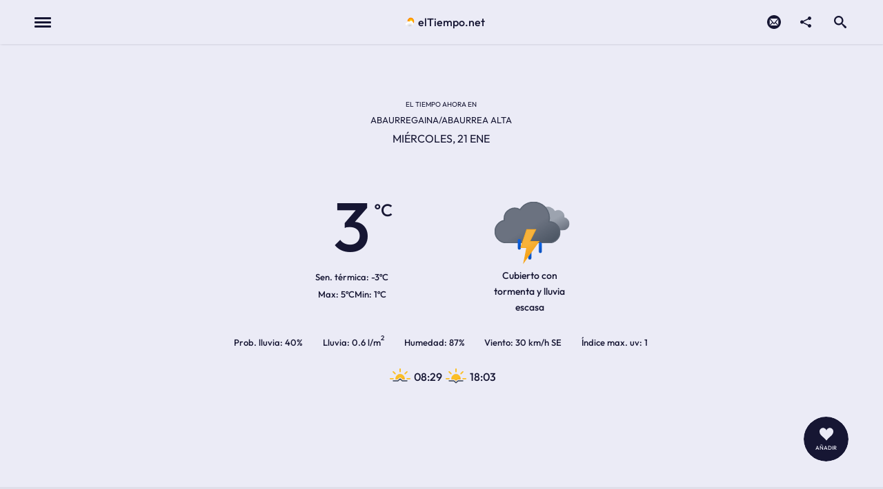

--- FILE ---
content_type: text/html; charset=UTF-8
request_url: https://www.el-tiempo.net/provincias/31/municipios/31003
body_size: 15494
content:
<!DOCTYPE html>
<html id="id-html" lang="es" itemscope itemtype="http://schema.org/WebSite">
    <head>    
    <!-- config base -->
    <title>elTiempo.net | Previsión meteorológica de Abaurregaina/Abaurrea Alta (Navarra)</title>
    <base href="https://www.el-tiempo.net" />
    <meta charset="utf-8" />
    <link itemprop="url" href="https://www.el-tiempo.net" />
    <meta itemprop="name" content="elTiempo.net"/>
    <meta name="description" content="El tiempo en Abaurregaina/Abaurrea Alta (Navarra).
                                  La previsión meteorológica para las próximas horas y para los próximos 7 días" />
    <meta name="keywords" content="Previsión, meteorológica, tiempo, España, municipios, previsión del tiempo, previsión meteorológica" />
    
    <!-- Canonical -->
        <link rel="canonical" href="https://www.el-tiempo.net/provincias/31/municipios/31003" />
       
            
    <!-- Viewport -->
    <meta name="viewport" content="width=device-width, initial-scale=1, maximum-scale=2" />
    
    <!-- DNS Prefecth -->
    <link rel="dns-prefetch" href="//google-analytics.com" />
    <link rel="dns-prefetch" href="//www.google-analytics.com" />
    <link rel="dns-prefetch" href="//www.googletagmanager.com" />
    <link rel="dns-prefetch" href="//fonts.gstatic.com" />
    <link rel="dns-prefetch" href="//maps.googleapis.com" />
    <link rel="dns-prefetch" href="//pagead2.googlesyndication.com" />
    <link rel="dns-prefetch" href="//stats.g.doubleclick.net/" />
    <link rel="dns-prefetch" href="//ep2.adtrafficquality.google/" />
    <link rel="dns-prefetch" href="//www.google.es/" />
    <link rel="dns-prefetch" href="//region1.analytics.google.com/" />
    <link rel="dns-prefetch" href="//tpc.googlesyndication.com/" />
    <link rel="dns-prefetch" href="//partner.googleadservices.com/" />
    <link rel="dns-prefetch" href="//analytics.ahrefs.com/" />
    
    <!-- preconnect -->
    <link rel="preconnect" href="//fonts.gstatic.com" crossorigin>
    
    <!-- prefetch -->
    <link rel="prefetch"
          href="https://fonts.gstatic.com/s/outfit/v15/QGYvz_MVcBeNP4NJuktqQ4E.woff2"
          as="font"
          crossorigin="crossorigin"
          type="font/woff2"
    >
    <link rel="prefetch"
          href="https://fonts.gstatic.com/s/outfit/v15/QGYvz_MVcBeNP4NJtEtq.woff2"
          as="font"
          crossorigin="crossorigin"
          type="font/woff2"
    >
    
    <!-- preload -->
    <link rel="preload"
          href="/themes/eltiempo-theme/node_modules/leaflet/dist/leaflet.css?v=20251225v2"
          as="style"
    />

    <link rel="preload"
          href="/themes/eltiempo-theme/assets/css/style.css?v=20251225v2"
          as="style"
    />
    
    <link rel="preload"
          href="/themes/eltiempo-theme/assets/css/style2.css?v=20251225v2"
          as="style"
          media="(min-width: 600px)"
    />
    
    <link rel="preload"
          href="/themes/eltiempo-theme/assets/js/main-built.js?v=20251225v2"
          as="script"
    />

    <link rel="modulepreload"
          href="/themes/eltiempo-theme/assets/js/cmp.module.js?v=20251225v2"
          as="script"
    />

    <!-- CSS -->
    <link
        rel="stylesheet"
        type="text/css"
        href="/themes/eltiempo-theme/node_modules/leaflet/dist/leaflet.css?v=20251225v2"
        media="screen"
    />
    <link
        rel="stylesheet"
        type="text/css"
        href="/themes/eltiempo-theme/assets/css/style.css?v=20251225v2"
        media="screen"
    />
    <!-- Load ~ CSS >= 600px (download but no block on mobile) -->
    <link
        rel="stylesheet"
        type="text/css"
        href="/themes/eltiempo-theme/assets/css/style2.css?v=20251225v2"
        media="(min-width: 600px)"
    />
    
    <!-- Load JavaScript -->
                                            <script type="text/javascript">
                var GAID = "G-BVEFLJZZ27";
            </script>
                                <script type="text/javascript">
                var GA4ID = "G-XEW4KLN6WF";
            </script>
                                <script type="text/javascript">
                var AHREF = "LHfqm4pQDWjazvjTf19Tgg";
            </script>
                <script type="module" src="/themes/eltiempo-theme/assets/js/cmp.module.js?v=20251225v2"></script>
    <script
        type="text/javascript"
        src="/themes/eltiempo-theme/assets/js/main-built.js?v=20251225v2"
        defer>
    </script>
    
    
        
    <!-- config manifest -->
    <link rel="manifest" href="/manifest" />
    <meta name="msapplication-TileColor" content="#ebebf6" />
    <meta name="msapplication-TileImage" content="https://www.el-tiempo.net/themes/eltiempo-theme/assets/img/favicons/ms-icon-144x144.png" />
    <meta name="theme-color" content="#ebebf6" />
    
    <!-- Twitter card -->
    <meta name="twitter:site" content="https://www.el-tiempo.net" />
    <meta name="twitter:creator" content="" />
    <meta name="twitter:card" content="summary_large_image" />
    <meta name="twitter:url" content="https://www.el-tiempo.net/provincias/31/municipios/31003" />
    <meta name="twitter:title" content="Previsión meteorológica de Abaurregaina/Abaurrea Alta (Navarra)" />
    <meta name="twitter:description" content="El tiempo en Abaurregaina/Abaurrea Alta (Navarra).
                                  La previsión meteorológica para las próximas horas y para los próximos 7 días" />
    <meta name="twitter:domain" content="https://www.el-tiempo.net" />
        
    <!-- OG metadata -->
    <meta property="og:title" content="Previsión meteorológica de Abaurregaina/Abaurrea Alta (Navarra)" />
    <meta property="og:type" content="website" />
    <meta property="og:url" content="https://www.el-tiempo.net/provincias/31/municipios/31003" />
    <meta property="og:site_name" content="elTiempo.net" />
    <meta property="og:description" content="El tiempo en Abaurregaina/Abaurrea Alta (Navarra).
                                  La previsión meteorológica para las próximas horas y para los próximos 7 días" />
        
    <!-- RSS -->
    <link rel="alternate" type="application/rss+xml" title="elTiempo.net" href="/rss" />
    
    <!-- favicons -->
    <link rel="apple-touch-icon" sizes="57x57" href="https://www.el-tiempo.net/themes/eltiempo-theme/assets/img/favicons/apple-icon-57x57.png" />
    <link rel="apple-touch-icon" sizes="60x60" href="https://www.el-tiempo.net/themes/eltiempo-theme/assets/img/favicons/apple-icon-60x60.png" />
    <link rel="apple-touch-icon" sizes="72x72" href="https://www.el-tiempo.net/themes/eltiempo-theme/assets/img/favicons/apple-icon-72x72.png" />
    <link rel="apple-touch-icon" sizes="76x76" href="https://www.el-tiempo.net/themes/eltiempo-theme/assets/img/favicons/apple-icon-76x76.png" />
    <link rel="apple-touch-icon" sizes="114x114" href="https://www.el-tiempo.net/themes/eltiempo-theme/assets/img/favicons/apple-icon-114x114.png" />
    <link rel="apple-touch-icon" sizes="120x120" href="https://www.el-tiempo.net/themes/eltiempo-theme/assets/img/favicons/apple-icon-120x120.png" />
    <link rel="apple-touch-icon" sizes="144x144" href="https://www.el-tiempo.net/themes/eltiempo-theme/assets/img/favicons/apple-icon-144x144.png" />
    <link rel="apple-touch-icon" sizes="152x152" href="https://www.el-tiempo.net/themes/eltiempo-theme/assets/img/favicons/apple-icon-152x152.png" />
    <link rel="apple-touch-icon" sizes="180x180" href="https://www.el-tiempo.net/themes/eltiempo-theme/assets/img/favicons/apple-icon-180x180.png" />
    <link rel="icon" type="image/png" sizes="512x512" href="https://www.el-tiempo.net/themes/eltiempo-theme/assets/img/favicons/android-icon-512x512.png" />
    <link rel="icon" type="image/png" sizes="192x192" href="https://www.el-tiempo.net/themes/eltiempo-theme/assets/img/favicons/android-icon-192x192.png" />
    <link rel="icon" type="image/png" sizes="32x32" href="https://www.el-tiempo.net/themes/eltiempo-theme/assets/img/favicons/favicon-32x32.png" />
    <link rel="icon" type="image/png" sizes="96x96" href="https://www.el-tiempo.net/themes/eltiempo-theme/assets/img/favicons/favicon-96x96.png" />
    <link rel="icon" type="image/png" sizes="16x16" href="https://www.el-tiempo.net/themes/eltiempo-theme/assets/img/favicons/favicon-16x16.png" />
    </head>

<body  id="home"  class="page">
    <div class="page-content">
        <header id="header" class="header">
            <div class="content header-content">
                <div class="header-buttons-first">
                    <button id="header-button-menu" class="header-button-menu" aria-controls="header-menu" accesskey="9">
                        <span class="hamburguer-menu"><span class="text-indent">Menu</span></span>
                    </button>
                                        <p class="header-title" itemscope itemtype="https://schema.org/Organization">
                        <a class="header-title-link ajax-link"
                           href="/"
                           accesskey="0"
                           itemprop="url"
                        >
                            <img
                                class="header-title-logo"
                                src="/themes/eltiempo-theme/assets/img/logo.png"
                                alt=""
                                width="16"
                                height="16"
                                itemprop="logo"
                            >
                            <span itemprop="name">elTiempo.net</span>
                        </a>
                    </p>
                                    </div>
                <div class="header-buttons">
                    <a class="header-button-contact ajax-link" href="/contacto">
                        <svg viewBox="0 0 32 32" class="icon button__share-icon">
                            <use xlink:href="https://www.el-tiempo.net/themes/eltiempo-theme/assets/img/symbol-defs-used.svg#icon-mail4"></use>
                        </svg>
                        <span class="text-indent">Contacto</span>
                    </a>
                    <button
                        class="button button__share"
                        data-title="Previsión meteorológica de Abaurregaina/Abaurrea Alta (Navarra)"
                        data-text="El tiempo en Abaurregaina/Abaurrea Alta (Navarra).
                                  La previsión meteorológica para las próximas horas y para los próximos 7 días"
                        data-url="https://www.el-tiempo.net/provincias/31/municipios/31003"
                    >
                        <svg viewBox="0 0 32 32" class="icon button__share-icon">
                            <use xlink:href="https://www.el-tiempo.net/themes/eltiempo-theme/assets/img/symbol-defs-used.svg#icon-share2"></use>
                        </svg>
                        <span class="text-indent">Compartir</span>
                    </button>
                    <ul class="share-on-list hidden">
                        <li class="share-on-item">
                            <a class="button button__facebook share-on-link"
                                href="http://www.facebook.com/share.php?u=https://www.el-tiempo.net/provincias/31/municipios/31003" 
                                title="Compartir en Facebook" rel="nofollow noopener" target="_blank">
                                <svg viewBox="0 0 32 32" class="icon button__facebook-icon">
                                    <use xlink:href="https://www.el-tiempo.net/themes/eltiempo-theme/assets/img/symbol-defs-used.svg#icon-facebook"></use>
                                </svg>
                                share <span class="text-indent">on Facebook</span> 
                            </a>
                        </li>
                        <li class="share-on-item">
                            <a class="button button__twitter share-on-link"
                                href="https://twitter.com/intent/tweet?url=https://www.el-tiempo.net/provincias/31/municipios/31003&amp;text=Previsión meteorológica de Abaurregaina/Abaurrea Alta (Navarra)"
                                title="Compartir en Twitter" rel="nofollow noopener" target="_blank">
                                <svg viewBox="0 0 32 32" class="icon button__twitter-icon">
                                    <use xlink:href="https://www.el-tiempo.net/themes/eltiempo-theme/assets/img/symbol-defs-used.svg#icon-twitter"></use>
                                </svg>
                                tweet
                            </a>
                        </li>
                        <li class="share-on-item">
                            <a class="button button__telegram share-on-link"
                                href="https://telegram.me/share/url?url=https://www.el-tiempo.net/provincias/31/municipios/31003&amp;text=Previsión meteorológica de Abaurregaina/Abaurrea Alta (Navarra)"
                                title="Compartir en Telegram" rel="nofollow noopener" target="_blank">
                                <svg viewBox="0 0 32 32" class="icon button__telegram-icon">
                                    <use xlink:href="https://www.el-tiempo.net/themes/eltiempo-theme/assets/img/symbol-defs-used.svg#icon-telegram"></use>
                                </svg>
                                share <span class="text-indent">on Telegram</span>
                            </a>
                        </li>
                        <li class="share-on-item">
                            <a class="button button__whatsapp share-on-link"
                                href="https://web.whatsapp.com/send?text=Previsión meteorológica de Abaurregaina/Abaurrea Alta (Navarra) https://www.el-tiempo.net/provincias/31/municipios/31003"
                                title="Compartir en Whatsapp" rel="nofollow noopener" target="_blank">
                                <svg viewBox="0 0 32 32" class="icon button__whatsapp-icon">
                                    <use xlink:href="https://www.el-tiempo.net/themes/eltiempo-theme/assets/img/symbol-defs-used.svg#icon-whatsapp"></use>
                                </svg>
                                share <span class="text-indent">on Whatsapp</span>
                            </a>
                        </li>
                        <li class="share-on-item">
                            <a class="button button__mail share-on-link"
                                href="mailto:?body=Previsi%C3%B3n%20meteorol%C3%B3gica%20de%20Abaurregaina%2FAbaurrea%20Alta%20%28Navarra%29%0Ahttps://www.el-tiempo.net/provincias/31/municipios/31003"
                                title="Compartir por mail" rel="nofollow noopener" target="_blank">
                                <svg viewBox="0 0 32 32" class="icon button__mail-icon">
                                    <use xlink:href="https://www.el-tiempo.net/themes/eltiempo-theme/assets/img/symbol-defs-used.svg#icon-mail2"></use>
                                </svg>
                                share <span class="text-indent">on email</span>
                            </a>
                        </li>
                    </ul>
                    <button id="header-button-search"
                            class="header-button-search"
                            data-form="search-form"
                            data-focus=".search-form-text"
                            accesskey="7"
                    >
                        <span class="text-indent">Open search</span>
                        <svg xmlns="http://www.w3.org/2000/svg"
                             xmlns:xlink="http://www.w3.org/1999/xlink"
                             viewBox="0 0 32 32" class="icon header-search-icon"
                        >
                            <use xlink:href="https://www.el-tiempo.net/themes/eltiempo-theme/assets/img/symbol-defs-used.svg#icon-search"></use>
                        </svg>
                    </button>
                </div>
                <nav id="header-menu" class="header-menu">
                                        <!-- main menu -->
                    <menu class="header-menu-list">
                                                    <li class="header-menu-element">
                                <a class="header-menu-link ajax-link"
                                    href="/"
                                    data-title=""
                                >
                                    <svg xmlns="http://www.w3.org/2000/svg"
                                            xmlns:xlink="http://www.w3.org/1999/xlink"
                                            viewBox="0 0 32 32"
                                            class="icon header-menu-icon">
                                        <use xlink:href="https://www.el-tiempo.net/themes/eltiempo-theme/assets/img/symbol-defs-used.svg#icon-home"></use>
                                    </svg>
                                    Inicio                                </a>
                            </li>
                                                    <li class="header-menu-element">
                                <a class="header-menu-link ajax-link"
                                    href="/provincias"
                                    data-title=""
                                >
                                    <svg xmlns="http://www.w3.org/2000/svg"
                                            xmlns:xlink="http://www.w3.org/1999/xlink"
                                            viewBox="0 0 32 32"
                                            class="icon header-menu-icon">
                                        <use xlink:href="https://www.el-tiempo.net/themes/eltiempo-theme/assets/img/symbol-defs-used.svg#icon-location"></use>
                                    </svg>
                                    Provincas                                </a>
                            </li>
                                                    <li class="header-menu-element">
                                <a class="header-menu-link ajax-link"
                                    href="/playas"
                                    data-title=""
                                >
                                    <svg xmlns="http://www.w3.org/2000/svg"
                                            xmlns:xlink="http://www.w3.org/1999/xlink"
                                            viewBox="0 0 32 32"
                                            class="icon header-menu-icon">
                                        <use xlink:href="https://www.el-tiempo.net/themes/eltiempo-theme/assets/img/symbol-defs-used.svg#icon-map"></use>
                                    </svg>
                                    Playas                                </a>
                            </li>
                                                    <li class="header-menu-element">
                                <a class="header-menu-link ajax-link"
                                    href="/favoritos"
                                    data-title=""
                                >
                                    <svg xmlns="http://www.w3.org/2000/svg"
                                            xmlns:xlink="http://www.w3.org/1999/xlink"
                                            viewBox="0 0 32 32"
                                            class="icon header-menu-icon">
                                        <use xlink:href="https://www.el-tiempo.net/themes/eltiempo-theme/assets/img/symbol-defs-used.svg#icon-heart"></use>
                                    </svg>
                                    Favoritos                                </a>
                            </li>
                                                    <li class="header-menu-element">
                                <a class="header-menu-link ajax-link"
                                    href="#installapp"
                                    data-title=""
                                >
                                    <svg xmlns="http://www.w3.org/2000/svg"
                                            xmlns:xlink="http://www.w3.org/1999/xlink"
                                            viewBox="0 0 32 32"
                                            class="icon header-menu-icon">
                                        <use xlink:href="https://www.el-tiempo.net/themes/eltiempo-theme/assets/img/symbol-defs-used.svg#icon-mobile"></use>
                                    </svg>
                                    Instalar App                                </a>
                            </li>
                                            </menu>
                                        <div>
                                                <!-- information menu -->
                        <menu class="header-menu-secondary-list header-menu-infomenu-list">
                                                            <li class="header-menu-element">
                                    <a class="header-menu-link ajax-link"
                                        href="/contacto"
                                        data-title=""
                                    >
                                        <svg xmlns="http://www.w3.org/2000/svg"
                                                xmlns:xlink="http://www.w3.org/1999/xlink"
                                                viewBox="0 0 32 32"
                                                class="icon header-menu-icon">
                                            <use xlink:href="https://www.el-tiempo.net/themes/eltiempo-theme/assets/img/symbol-defs-used.svg#icon-envelop"></use>
                                        </svg>
                                        Contacto                                    </a>
                                </li>
                                                            <li class="header-menu-element">
                                    <a class="header-menu-link ajax-link"
                                        href="/sobre-el-proyecto"
                                        data-title=""
                                    >
                                        <svg xmlns="http://www.w3.org/2000/svg"
                                                xmlns:xlink="http://www.w3.org/1999/xlink"
                                                viewBox="0 0 32 32"
                                                class="icon header-menu-icon">
                                            <use xlink:href="https://www.el-tiempo.net/themes/eltiempo-theme/assets/img/symbol-defs-used.svg#icon-info"></use>
                                        </svg>
                                        El proyecto                                    </a>
                                </li>
                                                            <li class="header-menu-element">
                                    <a class="header-menu-link ajax-link"
                                        href="/api"
                                        data-title=""
                                    >
                                        <svg xmlns="http://www.w3.org/2000/svg"
                                                xmlns:xlink="http://www.w3.org/1999/xlink"
                                                viewBox="0 0 32 32"
                                                class="icon header-menu-icon">
                                            <use xlink:href="https://www.el-tiempo.net/themes/eltiempo-theme/assets/img/symbol-defs-used.svg#icon-terminal"></use>
                                        </svg>
                                        API de elTiempo.net                                    </a>
                                </li>
                                                            <li class="header-menu-element">
                                    <a class="header-menu-link ajax-link"
                                        href="/blog"
                                        data-title=""
                                    >
                                        <svg xmlns="http://www.w3.org/2000/svg"
                                                xmlns:xlink="http://www.w3.org/1999/xlink"
                                                viewBox="0 0 32 32"
                                                class="icon header-menu-icon">
                                            <use xlink:href="https://www.el-tiempo.net/themes/eltiempo-theme/assets/img/symbol-defs-used.svg#icon-newspaper"></use>
                                        </svg>
                                        Blog                                    </a>
                                </li>
                                                    </menu>
                                                                        <!-- social network menu -->
                        <menu class="header-menu-secondary-list header-menu-social-network">
                                                            <li class="header-menu-element">
                                    <a
                                        class="header-menu-external-link"
                                        href="https://www.youtube.com/@eltiempo_net/videos"
                                        target="_blank"
                                        rel="noopener"
                                    >
                                        <svg xmlns="http://www.w3.org/2000/svg"
                                                xmlns:xlink="http://www.w3.org/1999/xlink"
                                                viewBox="0 0 32 32"
                                                class="icon header-menu-icon">
                                            <use xlink:href="https://www.el-tiempo.net/themes/eltiempo-theme/assets/img/symbol-defs-used.svg#icon-youtube"></use>
                                        </svg>
                                        Youtube                                    </a>
                                </li>
                                                            <li class="header-menu-element">
                                    <a
                                        class="header-menu-external-link"
                                        href="https://whatsapp.com/channel/0029VaDbLfF5EjxvO17TLL3h"
                                        target="_blank"
                                        rel="noopener"
                                    >
                                        <svg xmlns="http://www.w3.org/2000/svg"
                                                xmlns:xlink="http://www.w3.org/1999/xlink"
                                                viewBox="0 0 32 32"
                                                class="icon header-menu-icon">
                                            <use xlink:href="https://www.el-tiempo.net/themes/eltiempo-theme/assets/img/symbol-defs-used.svg#icon-whatsapp"></use>
                                        </svg>
                                        Whatsapp                                    </a>
                                </li>
                                                            <li class="header-menu-element">
                                    <a
                                        class="header-menu-external-link"
                                        href="https://t.me/s/eltiempo_net"
                                        target="_blank"
                                        rel="noopener"
                                    >
                                        <svg xmlns="http://www.w3.org/2000/svg"
                                                xmlns:xlink="http://www.w3.org/1999/xlink"
                                                viewBox="0 0 32 32"
                                                class="icon header-menu-icon">
                                            <use xlink:href="https://www.el-tiempo.net/themes/eltiempo-theme/assets/img/symbol-defs-used.svg#icon-telegram"></use>
                                        </svg>
                                        Telegram                                    </a>
                                </li>
                                                    </menu>
                        
                                                <!-- secondary menu -->
                        <menu class="header-menu-secondary-list">
                                                            <li class="header-menu-element">
                                    <a class="header-menu-link ajax-link"
                                        href="/politicas-privacidad"
                                        data-title=""
                                    >
                                        Políticas de privacidad                                    </a>
                                </li>
                                                            <li class="header-menu-element">
                                    <a class="header-menu-link ajax-link"
                                        href="/cookies"
                                        data-title=""
                                    >
                                        Política de cookies                                    </a>
                                </li>
                                                            <li class="header-menu-element">
                                    <a class="header-menu-link ajax-link"
                                        href="/aviso-legal"
                                        data-title=""
                                    >
                                        Aviso legal                                    </a>
                                </li>
                                                    </menu>
                                            </div>
                </nav>
                <form action="/csearch"
                        method="get"
                        name="search-form"
                        class="search-form"
                        id="search-form"
                        role="search"
                        itemprop="potentialAction"
                        itemscope
                        itemtype="http://schema.org/SearchAction"
                >
                    <div class="content search-form-content">
                        <meta itemprop="target" content="https://www.el-tiempo.net/csearch?query={query}"/>
                        <input id="search-form-text"
                                type="search"
                                value=""
                                list="list-municipios"
                                name="query"
                                class="input-text-element input-text-element__invested search-form-text"
                                placeholder="Buscar municipios. Ej: Pozo Alcón"
                                required="required"
                                aria-label="search text"
                                itemprop="query-input"
                        />
                        <datalist id="list-municipios"></datalist>
                        <button class="search-form-submit" type="submit">
                            <span class="text-indent">Search</span>
                            <svg xmlns="http://www.w3.org/2000/svg"
                                 xmlns:xlink="http://www.w3.org/1999/xlink"
                                 viewBox="0 0 32 32"
                                 class="icon search-form-submit-icon">
                                <use xlink:href="https://www.el-tiempo.net/themes/eltiempo-theme/assets/img/symbol-defs-used.svg#icon-search"></use>
                            </svg>
                        </button>
                        <button id="search-form-close"
                                class="search-form-close"
                                data-form="search-form"
                                data-focus=".header-button-search"
                                title="close search"
                        >
                            <span class="text-indent">Close search</span>
                            <span class="icon-entity-close">&times;</span>
                        </button>
                    </div>
                </form>
            </div>
        </header>
        <main id="main" class="">
            <div class="weather-plugin">
    <section id="weather-today" class="weather-today">
    <div class="weather-today-content">
        <div class="weather-today-now">
            <h1 class="weather-today-now-city">
                <span class="weather-today-now-city-subname">El tiempo ahora en</span>
                <span class="weather-today-now-city-name">
                    Abaurregaina/Abaurrea Alta                </span>
            </h1>
            <p id="dia" class="date-now">
    <time  class="date-now-time" datetime="2026-01-21 19:48">
        miércoles, 21 ene    </time>
</p>
            
            <div class="weather-today-now-info-temperatures-sky">
                <div class="weather-today-now-info-temperatures">
                    <p class="weather-today-now-state">
                        <span class="text-indent">Temperatura actual:</span>
                        <span class="weather-today-now-current-temperature temp-actual">
                            3                            <span class="text-indent">ºC</span>
                        </span>
                    </p>
                    <p class="weather-today-now-thermal-sensation">
                        <span title="Sensación térmica">Sen. térmica:</span>
                        <span class="weather-today-now-thermal-sensation">
                            -3ºC
                        </span>
                    </p>
                    <p class="weather-today-now-temperatures">
                        <span class="weather-today-now-temperatures-item">
                            <span class="text-indent">Temperatura máxima:</span>
                            <span class="weather-today-now-temperatures-max maximas">
                                5ºC
                            </span>
                        </span>
                        <span class="weather-today-now-temperatures-item">
                            <span class="text-indent">Temperatura mínima:</span>
                            <span class="weather-today-now-temperatures-min minimas">
                                1ºC
                            </span>
                        </span>
                    </p>
                </div>
                <p class="weather-today-now-description">
                                        <img
                        class="weather-icon"
                        src="/themes/eltiempo-theme/assets/img/weather-static/thunderstorms-extreme-rain.svg"
                        alt=""
                        width="70"
                        height="70"
                        fetchpriority="high"
                    >
                    <span class="weather-today-now-description-label">
                        Cubierto con tormenta y lluvia escasa                    </span>
                </p>
                <div class="weather-today-environment">
                    <p class="weather-today-environment-rain" title="Probabilidad de precipitaciones">
                        <span class="label">Prob. lluvia</span> 
                        40%
                    </p>
                    <p class="weather-today-environment-rain" title="Probabilidad de precipitaciones">
                        <span class="label">Lluvia</span>
                        0.6 l/m<sup>2</sup>
                    </p>
                    <p class="weather-today-environment-humidity">
                        <span class="label">Humedad</span> 87%
                    </p>
                    <p class="weather-today-environment-wind">
                        <span class="label">Viento</span> 30 km/h 
                        SE                    </p>
                    <p class="weather-today-environment-uvmax">
                        <span class="label">Índice max. uv</span> 1                    </p>
                </div>
                                <ul class="weather-today-state-sun">
                    <li class="weather-today-state-sun-data-item">
                        <strong class="weather-today-state-sun-data-label text-indent">Hora de amanecer</strong>
                        <span class="weather-today-state-sun-data-info">
                            <img
                                class="weather-icon"
                                src="/themes/eltiempo-theme/assets/img/weather-static/sunrise.svg"
                                alt="Orto"
                                width="40"
                                height="40"
                            >
                            <time
                                datetime="08:29:00"
                            >
                                08:29                            </time>
                        </span>
                    </li>
                    <li class="weather-today-state-sun-data-item">
                        <strong class="weather-today-state-sun-data-label text-indent">Hora de anochecer</strong>
                        <span class="weather-today-state-sun-data-info">
                            <img
                                class="weather-icon"
                                src="/themes/eltiempo-theme/assets/img/weather-static/sunset.svg"
                                alt="Ocaso"
                                width="40"
                                height="40"
                            >
                            <time
                                datetime="18:03:00"
                            >
                                18:03                            </time>
                        </span>
                    </li>
                </ul>
                            </div>
        </div>
    </div>
</section>
<section class="weather-by-hour">
    <div class="weather-by-hour-content">
        
<div class="mosaic-slide">
    <button class="mosaic-button mosaic-button-left">
        <span class="text-indent">Horas anteriores</span>
        <svg viewBox="0 0 32 32" class="icon">
            <use xlink:href="https://www.el-tiempo.net/themes/eltiempo-theme/assets/img/symbol-defs-used.svg#icon-arrow-left2"></use>
        </svg>
    </button>
    <div id="for-hours" class="for-hours mosaic-slider">
        <table class="for-hours-table">
            <caption class="for-hours-caption">
                Predicción del tiempo de las próximas horas
            </caption>
            <thead class="for-hours-table-head">
                <tr class="for-hours-table-item">
                                                                                                                                                                                                                                                                                                                                                                                                                                                                                                                                                            <th class="for-hours-table-item-cell">
                                                <time datetime="2026-01-21 20:00">
                            20:00
                        </time>
                    </th>
                                                                                                <th class="for-hours-table-item-cell">
                                                <time datetime="2026-01-21 21:00">
                            21:00
                        </time>
                    </th>
                                                                                                <th class="for-hours-table-item-cell">
                                                <time datetime="2026-01-21 22:00">
                            22:00
                        </time>
                    </th>
                                                                                                <th class="for-hours-table-item-cell">
                                                <time datetime="2026-01-21 23:00">
                            23:00
                        </time>
                    </th>
                                                                        
                                                    <th class="for-hours-table-item-cell">
                                                <time datetime="2026-01-22 00:00">
                            00:00
                        </time>
                    </th>
                                                                            <th class="for-hours-table-item-cell">
                                                <time datetime="2026-01-22 01:00">
                            01:00
                        </time>
                    </th>
                                                                            <th class="for-hours-table-item-cell">
                                                <time datetime="2026-01-22 02:00">
                            02:00
                        </time>
                    </th>
                                                                            <th class="for-hours-table-item-cell">
                                                <time datetime="2026-01-22 03:00">
                            03:00
                        </time>
                    </th>
                                                                            <th class="for-hours-table-item-cell">
                                                <time datetime="2026-01-22 04:00">
                            04:00
                        </time>
                    </th>
                                                                            <th class="for-hours-table-item-cell">
                                                <time datetime="2026-01-22 05:00">
                            05:00
                        </time>
                    </th>
                                                                            <th class="for-hours-table-item-cell">
                                                <time datetime="2026-01-22 06:00">
                            06:00
                        </time>
                    </th>
                                                                            <th class="for-hours-table-item-cell">
                                                <time datetime="2026-01-22 07:00">
                            07:00
                        </time>
                    </th>
                                                                            <th class="for-hours-table-item-cell">
                                                <time datetime="2026-01-22 08:00">
                            08:00
                        </time>
                    </th>
                                                                            <th class="for-hours-table-item-cell">
                                                <time datetime="2026-01-22 09:00">
                            09:00
                        </time>
                    </th>
                                                                            <th class="for-hours-table-item-cell">
                                                <time datetime="2026-01-22 10:00">
                            10:00
                        </time>
                    </th>
                                                                            <th class="for-hours-table-item-cell">
                                                <time datetime="2026-01-22 11:00">
                            11:00
                        </time>
                    </th>
                                                                            <th class="for-hours-table-item-cell">
                                                <time datetime="2026-01-22 12:00">
                            12:00
                        </time>
                    </th>
                                                                            <th class="for-hours-table-item-cell">
                                                <time datetime="2026-01-22 13:00">
                            13:00
                        </time>
                    </th>
                                                                            <th class="for-hours-table-item-cell">
                                                <time datetime="2026-01-22 14:00">
                            14:00
                        </time>
                    </th>
                                                                            <th class="for-hours-table-item-cell">
                                                <time datetime="2026-01-22 15:00">
                            15:00
                        </time>
                    </th>
                                                                            <th class="for-hours-table-item-cell">
                                                <time datetime="2026-01-22 16:00">
                            16:00
                        </time>
                    </th>
                                                                            <th class="for-hours-table-item-cell">
                                                <time datetime="2026-01-22 17:00">
                            17:00
                        </time>
                    </th>
                                                                            <th class="for-hours-table-item-cell">
                                                <time datetime="2026-01-22 18:00">
                            18:00
                        </time>
                    </th>
                                                                            <th class="for-hours-table-item-cell">
                                                <time datetime="2026-01-22 19:00">
                            19:00
                        </time>
                    </th>
                                                        </tr>
            </thead>
            
            <tbody class="for-hours-table-body">
                <tr class="for-hours-table-item">
                                                                                                                                                                                                                                                                                                                                                                                                                                                                                                                                            <td class="for-hours-table-item-cell">
                                                <img
                            class="weather-icon"
                            src="/themes/eltiempo-theme/assets/img/weather-static/thunderstorms-extreme-rain.svg"
                            alt="Cubierto con tormenta y lluvia escasa"
                            title="Cubierto con tormenta y lluvia escasa"
                            width="40"
                            height="40"
                        >
                    </td>
                                                                            <td class="for-hours-table-item-cell">
                                                <img
                            class="weather-icon"
                            src="/themes/eltiempo-theme/assets/img/weather-static/thunderstorms.svg"
                            alt="Cubierto con tormenta"
                            title="Cubierto con tormenta"
                            width="40"
                            height="40"
                        >
                    </td>
                                                                            <td class="for-hours-table-item-cell">
                                                <img
                            class="weather-icon"
                            src="/themes/eltiempo-theme/assets/img/weather-static/thunderstorms-extreme-rain.svg"
                            alt="Cubierto con tormenta y lluvia escasa"
                            title="Cubierto con tormenta y lluvia escasa"
                            width="40"
                            height="40"
                        >
                    </td>
                                                                            <td class="for-hours-table-item-cell">
                                                <img
                            class="weather-icon"
                            src="/themes/eltiempo-theme/assets/img/weather-static/thunderstorms-extreme-rain.svg"
                            alt="Cubierto con tormenta y lluvia escasa"
                            title="Cubierto con tormenta y lluvia escasa"
                            width="40"
                            height="40"
                        >
                    </td>
                                                    
                                                    <td class="for-hours-table-item-cell">
                                                <img
                            class="weather-icon"
                            src="/themes/eltiempo-theme/assets/img/weather-static/thunderstorms-extreme-rain.svg"
                            alt="Cubierto con tormenta y lluvia escasa"
                            title="Cubierto con tormenta y lluvia escasa"
                            width="40"
                            height="40"
                            loading="lazy"
                        >
                    </td>
                                                                            <td class="for-hours-table-item-cell">
                                                <img
                            class="weather-icon"
                            src="/themes/eltiempo-theme/assets/img/weather-static/thunderstorms-extreme-rain.svg"
                            alt="Cubierto con tormenta y lluvia escasa"
                            title="Cubierto con tormenta y lluvia escasa"
                            width="40"
                            height="40"
                            loading="lazy"
                        >
                    </td>
                                                                            <td class="for-hours-table-item-cell">
                                                <img
                            class="weather-icon"
                            src="/themes/eltiempo-theme/assets/img/weather-static/extreme.svg"
                            alt="Cubierto"
                            title="Cubierto"
                            width="40"
                            height="40"
                            loading="lazy"
                        >
                    </td>
                                                                            <td class="for-hours-table-item-cell">
                                                <img
                            class="weather-icon"
                            src="/themes/eltiempo-theme/assets/img/weather-static/fog-night.svg"
                            alt="Bruma"
                            title="Bruma"
                            width="40"
                            height="40"
                            loading="lazy"
                        >
                    </td>
                                                                            <td class="for-hours-table-item-cell">
                                                <img
                            class="weather-icon"
                            src="/themes/eltiempo-theme/assets/img/weather-static/thunderstorms-extreme-rain.svg"
                            alt="Cubierto con tormenta y lluvia escasa"
                            title="Cubierto con tormenta y lluvia escasa"
                            width="40"
                            height="40"
                            loading="lazy"
                        >
                    </td>
                                                                            <td class="for-hours-table-item-cell">
                                                <img
                            class="weather-icon"
                            src="/themes/eltiempo-theme/assets/img/weather-static/thunderstorms-extreme-rain.svg"
                            alt="Cubierto con tormenta y lluvia escasa"
                            title="Cubierto con tormenta y lluvia escasa"
                            width="40"
                            height="40"
                            loading="lazy"
                        >
                    </td>
                                                                            <td class="for-hours-table-item-cell">
                                                <img
                            class="weather-icon"
                            src="/themes/eltiempo-theme/assets/img/weather-static/thunderstorms-extreme-rain.svg"
                            alt="Cubierto con tormenta y lluvia escasa"
                            title="Cubierto con tormenta y lluvia escasa"
                            width="40"
                            height="40"
                            loading="lazy"
                        >
                    </td>
                                                                            <td class="for-hours-table-item-cell">
                                                <img
                            class="weather-icon"
                            src="/themes/eltiempo-theme/assets/img/weather-static/fog-night.svg"
                            alt="Bruma"
                            title="Bruma"
                            width="40"
                            height="40"
                            loading="lazy"
                        >
                    </td>
                                                                            <td class="for-hours-table-item-cell">
                                                <img
                            class="weather-icon"
                            src="/themes/eltiempo-theme/assets/img/weather-static/thunderstorms-extreme-rain.svg"
                            alt="Cubierto con tormenta y lluvia escasa"
                            title="Cubierto con tormenta y lluvia escasa"
                            width="40"
                            height="40"
                            loading="lazy"
                        >
                    </td>
                                                                            <td class="for-hours-table-item-cell">
                                                <img
                            class="weather-icon"
                            src="/themes/eltiempo-theme/assets/img/weather-static/thunderstorms-extreme-rain.svg"
                            alt="Cubierto con tormenta y lluvia escasa"
                            title="Cubierto con tormenta y lluvia escasa"
                            width="40"
                            height="40"
                            loading="lazy"
                        >
                    </td>
                                                                            <td class="for-hours-table-item-cell">
                                                <img
                            class="weather-icon"
                            src="/themes/eltiempo-theme/assets/img/weather-static/snow.svg"
                            alt="Cubierto con nieve escasa"
                            title="Cubierto con nieve escasa"
                            width="40"
                            height="40"
                            loading="lazy"
                        >
                    </td>
                                                                            <td class="for-hours-table-item-cell">
                                                <img
                            class="weather-icon"
                            src="/themes/eltiempo-theme/assets/img/weather-static/thunderstorms-extreme-rain.svg"
                            alt="Cubierto con tormenta y lluvia escasa"
                            title="Cubierto con tormenta y lluvia escasa"
                            width="40"
                            height="40"
                            loading="lazy"
                        >
                    </td>
                                                                            <td class="for-hours-table-item-cell">
                                                <img
                            class="weather-icon"
                            src="/themes/eltiempo-theme/assets/img/weather-static/thunderstorms-extreme-rain.svg"
                            alt="Cubierto con tormenta y lluvia escasa"
                            title="Cubierto con tormenta y lluvia escasa"
                            width="40"
                            height="40"
                            loading="lazy"
                        >
                    </td>
                                                                            <td class="for-hours-table-item-cell">
                                                <img
                            class="weather-icon"
                            src="/themes/eltiempo-theme/assets/img/weather-static/extreme.svg"
                            alt="Cubierto"
                            title="Cubierto"
                            width="40"
                            height="40"
                            loading="lazy"
                        >
                    </td>
                                                                            <td class="for-hours-table-item-cell">
                                                <img
                            class="weather-icon"
                            src="/themes/eltiempo-theme/assets/img/weather-static/overcast.svg"
                            alt="Muy nuboso"
                            title="Muy nuboso"
                            width="40"
                            height="40"
                            loading="lazy"
                        >
                    </td>
                                                                            <td class="for-hours-table-item-cell">
                                                <img
                            class="weather-icon"
                            src="/themes/eltiempo-theme/assets/img/weather-static/extreme.svg"
                            alt="Cubierto"
                            title="Cubierto"
                            width="40"
                            height="40"
                            loading="lazy"
                        >
                    </td>
                                                                            <td class="for-hours-table-item-cell">
                                                <img
                            class="weather-icon"
                            src="/themes/eltiempo-theme/assets/img/weather-static/overcast.svg"
                            alt="Muy nuboso"
                            title="Muy nuboso"
                            width="40"
                            height="40"
                            loading="lazy"
                        >
                    </td>
                                                                            <td class="for-hours-table-item-cell">
                                                <img
                            class="weather-icon"
                            src="/themes/eltiempo-theme/assets/img/weather-static/partly-cloudy-day.svg"
                            alt="Poco nuboso"
                            title="Poco nuboso"
                            width="40"
                            height="40"
                            loading="lazy"
                        >
                    </td>
                                                                            <td class="for-hours-table-item-cell">
                                                <img
                            class="weather-icon"
                            src="/themes/eltiempo-theme/assets/img/weather-static/partly-cloudy-day.svg"
                            alt="Nubes altas"
                            title="Nubes altas"
                            width="40"
                            height="40"
                            loading="lazy"
                        >
                    </td>
                                                                            <td class="for-hours-table-item-cell">
                                                <img
                            class="weather-icon"
                            src="/themes/eltiempo-theme/assets/img/weather-static/cloudy.svg"
                            alt="Nuboso"
                            title="Nuboso"
                            width="40"
                            height="40"
                            loading="lazy"
                        >
                    </td>
                                                        </tr>
                
                <tr class="for-hours-table-item">
                                                                                                                                                                                                                                                                                                                                                                                                                                                                                                        <td class="for-hours-table-item-cell">
                        <span class="for-hours-table-item-cell-data">
                            <span class="temp-actual" title="Temperatura">3ºC</span>
                        </span>
                    </td>
                                                                            <td class="for-hours-table-item-cell">
                        <span class="for-hours-table-item-cell-data">
                            <span class="temp-actual" title="Temperatura">3ºC</span>
                        </span>
                    </td>
                                                                            <td class="for-hours-table-item-cell">
                        <span class="for-hours-table-item-cell-data">
                            <span class="temp-actual" title="Temperatura">3ºC</span>
                        </span>
                    </td>
                                                                            <td class="for-hours-table-item-cell">
                        <span class="for-hours-table-item-cell-data">
                            <span class="temp-actual" title="Temperatura">2ºC</span>
                        </span>
                    </td>
                                                    
                                                    <td class="for-hours-table-item-cell">
                        <span class="for-hours-table-item-cell-data">
                            <span class="temp-actual" title="Temperatura">2ºC</span>
                        </span>
                    </td>
                                                                            <td class="for-hours-table-item-cell">
                        <span class="for-hours-table-item-cell-data">
                            <span class="temp-actual" title="Temperatura">2ºC</span>
                        </span>
                    </td>
                                                                            <td class="for-hours-table-item-cell">
                        <span class="for-hours-table-item-cell-data">
                            <span class="temp-actual" title="Temperatura">2ºC</span>
                        </span>
                    </td>
                                                                            <td class="for-hours-table-item-cell">
                        <span class="for-hours-table-item-cell-data">
                            <span class="temp-actual" title="Temperatura">2ºC</span>
                        </span>
                    </td>
                                                                            <td class="for-hours-table-item-cell">
                        <span class="for-hours-table-item-cell-data">
                            <span class="temp-actual" title="Temperatura">1ºC</span>
                        </span>
                    </td>
                                                                            <td class="for-hours-table-item-cell">
                        <span class="for-hours-table-item-cell-data">
                            <span class="temp-actual" title="Temperatura">1ºC</span>
                        </span>
                    </td>
                                                                            <td class="for-hours-table-item-cell">
                        <span class="for-hours-table-item-cell-data">
                            <span class="temp-actual" title="Temperatura">2ºC</span>
                        </span>
                    </td>
                                                                            <td class="for-hours-table-item-cell">
                        <span class="for-hours-table-item-cell-data">
                            <span class="temp-actual" title="Temperatura">2ºC</span>
                        </span>
                    </td>
                                                                            <td class="for-hours-table-item-cell">
                        <span class="for-hours-table-item-cell-data">
                            <span class="temp-actual" title="Temperatura">2ºC</span>
                        </span>
                    </td>
                                                                            <td class="for-hours-table-item-cell">
                        <span class="for-hours-table-item-cell-data">
                            <span class="temp-actual" title="Temperatura">2ºC</span>
                        </span>
                    </td>
                                                                            <td class="for-hours-table-item-cell">
                        <span class="for-hours-table-item-cell-data">
                            <span class="temp-actual" title="Temperatura">2ºC</span>
                        </span>
                    </td>
                                                                            <td class="for-hours-table-item-cell">
                        <span class="for-hours-table-item-cell-data">
                            <span class="temp-actual" title="Temperatura">3ºC</span>
                        </span>
                    </td>
                                                                            <td class="for-hours-table-item-cell">
                        <span class="for-hours-table-item-cell-data">
                            <span class="temp-actual" title="Temperatura">4ºC</span>
                        </span>
                    </td>
                                                                            <td class="for-hours-table-item-cell">
                        <span class="for-hours-table-item-cell-data">
                            <span class="temp-actual" title="Temperatura">5ºC</span>
                        </span>
                    </td>
                                                                            <td class="for-hours-table-item-cell">
                        <span class="for-hours-table-item-cell-data">
                            <span class="temp-actual" title="Temperatura">5ºC</span>
                        </span>
                    </td>
                                                                            <td class="for-hours-table-item-cell">
                        <span class="for-hours-table-item-cell-data">
                            <span class="temp-actual" title="Temperatura">6ºC</span>
                        </span>
                    </td>
                                                                            <td class="for-hours-table-item-cell">
                        <span class="for-hours-table-item-cell-data">
                            <span class="temp-actual" title="Temperatura">5ºC</span>
                        </span>
                    </td>
                                                                            <td class="for-hours-table-item-cell">
                        <span class="for-hours-table-item-cell-data">
                            <span class="temp-actual" title="Temperatura">4ºC</span>
                        </span>
                    </td>
                                                                            <td class="for-hours-table-item-cell">
                        <span class="for-hours-table-item-cell-data">
                            <span class="temp-actual" title="Temperatura">3ºC</span>
                        </span>
                    </td>
                                                                            <td class="for-hours-table-item-cell">
                        <span class="for-hours-table-item-cell-data">
                            <span class="temp-actual" title="Temperatura">2ºC</span>
                        </span>
                    </td>
                                                        </tr>
                               
                <tr class="for-hours-table-item">
                                                                                                                                                                                                                                                                                                                                                                                                                                                                                                                                                <td  class="for-hours-table-item-cell">
                            <span class="for-hours-table-item-cell-data">
                                <img
                                    class="for-hours-table-item-cell-data-icon"
                                    src="/themes/eltiempo-theme/assets/img/weather-static/raindrops.svg"
                                    alt="Precipitación (mm)"
                                    width="25"
                                    height="25"
                                >
                                <span class="precipitaciones" title="Cantidad de precipitación">
                                    1 mm
                                </span>
                            </span>
                        </td>
                                                                                <td  class="for-hours-table-item-cell">
                            <span class="for-hours-table-item-cell-data">
                                <img
                                    class="for-hours-table-item-cell-data-icon"
                                    src="/themes/eltiempo-theme/assets/img/weather-static/raindrops.svg"
                                    alt="Precipitación (mm)"
                                    width="25"
                                    height="25"
                                >
                                <span class="precipitaciones" title="Cantidad de precipitación">
                                    3 mm
                                </span>
                            </span>
                        </td>
                                                                                <td  class="for-hours-table-item-cell">
                            <span class="for-hours-table-item-cell-data">
                                <img
                                    class="for-hours-table-item-cell-data-icon"
                                    src="/themes/eltiempo-theme/assets/img/weather-static/raindrops.svg"
                                    alt="Precipitación (mm)"
                                    width="25"
                                    height="25"
                                >
                                <span class="precipitaciones" title="Cantidad de precipitación">
                                    1 mm
                                </span>
                            </span>
                        </td>
                                                                                <td  class="for-hours-table-item-cell">
                            <span class="for-hours-table-item-cell-data">
                                <img
                                    class="for-hours-table-item-cell-data-icon"
                                    src="/themes/eltiempo-theme/assets/img/weather-static/raindrops.svg"
                                    alt="Precipitación (mm)"
                                    width="25"
                                    height="25"
                                >
                                <span class="precipitaciones" title="Cantidad de precipitación">
                                    0.8 mm
                                </span>
                            </span>
                        </td>
                                                    
                                                    <td class="for-hours-table-item-cell">
                        <span class="for-hours-table-item-cell-data">
                            <img
                                class="for-hours-table-item-cell-data-icon"
                                src="/themes/eltiempo-theme/assets/img/weather-static/raindrops.svg"
                                alt="Precipitación (mm)"
                                width="25"
                                height="25"
                            >
                            <span class="precipitaciones" title="Cantidad de precipitación">
                                0.8 mm
                            </span>
                        </span>
                    </td>
                                                                            <td class="for-hours-table-item-cell">
                        <span class="for-hours-table-item-cell-data">
                            <img
                                class="for-hours-table-item-cell-data-icon"
                                src="/themes/eltiempo-theme/assets/img/weather-static/raindrops.svg"
                                alt="Precipitación (mm)"
                                width="25"
                                height="25"
                            >
                            <span class="precipitaciones" title="Cantidad de precipitación">
                                0.5 mm
                            </span>
                        </span>
                    </td>
                                                                            <td class="for-hours-table-item-cell">
                        <span class="for-hours-table-item-cell-data">
                            <img
                                class="for-hours-table-item-cell-data-icon"
                                src="/themes/eltiempo-theme/assets/img/weather-static/raindrops.svg"
                                alt="Precipitación (mm)"
                                width="25"
                                height="25"
                            >
                            <span class="precipitaciones" title="Cantidad de precipitación">
                                0 mm
                            </span>
                        </span>
                    </td>
                                                                            <td class="for-hours-table-item-cell">
                        <span class="for-hours-table-item-cell-data">
                            <img
                                class="for-hours-table-item-cell-data-icon"
                                src="/themes/eltiempo-theme/assets/img/weather-static/raindrops.svg"
                                alt="Precipitación (mm)"
                                width="25"
                                height="25"
                            >
                            <span class="precipitaciones" title="Cantidad de precipitación">
                                0 mm
                            </span>
                        </span>
                    </td>
                                                                            <td class="for-hours-table-item-cell">
                        <span class="for-hours-table-item-cell-data">
                            <img
                                class="for-hours-table-item-cell-data-icon"
                                src="/themes/eltiempo-theme/assets/img/weather-static/raindrops.svg"
                                alt="Precipitación (mm)"
                                width="25"
                                height="25"
                            >
                            <span class="precipitaciones" title="Cantidad de precipitación">
                                0.1 mm
                            </span>
                        </span>
                    </td>
                                                                            <td class="for-hours-table-item-cell">
                        <span class="for-hours-table-item-cell-data">
                            <img
                                class="for-hours-table-item-cell-data-icon"
                                src="/themes/eltiempo-theme/assets/img/weather-static/raindrops.svg"
                                alt="Precipitación (mm)"
                                width="25"
                                height="25"
                            >
                            <span class="precipitaciones" title="Cantidad de precipitación">
                                0.3 mm
                            </span>
                        </span>
                    </td>
                                                                            <td class="for-hours-table-item-cell">
                        <span class="for-hours-table-item-cell-data">
                            <img
                                class="for-hours-table-item-cell-data-icon"
                                src="/themes/eltiempo-theme/assets/img/weather-static/raindrops.svg"
                                alt="Precipitación (mm)"
                                width="25"
                                height="25"
                            >
                            <span class="precipitaciones" title="Cantidad de precipitación">
                                0.5 mm
                            </span>
                        </span>
                    </td>
                                                                            <td class="for-hours-table-item-cell">
                        <span class="for-hours-table-item-cell-data">
                            <img
                                class="for-hours-table-item-cell-data-icon"
                                src="/themes/eltiempo-theme/assets/img/weather-static/raindrops.svg"
                                alt="Precipitación (mm)"
                                width="25"
                                height="25"
                            >
                            <span class="precipitaciones" title="Cantidad de precipitación">
                                0 mm
                            </span>
                        </span>
                    </td>
                                                                            <td class="for-hours-table-item-cell">
                        <span class="for-hours-table-item-cell-data">
                            <img
                                class="for-hours-table-item-cell-data-icon"
                                src="/themes/eltiempo-theme/assets/img/weather-static/raindrops.svg"
                                alt="Precipitación (mm)"
                                width="25"
                                height="25"
                            >
                            <span class="precipitaciones" title="Cantidad de precipitación">
                                0.2 mm
                            </span>
                        </span>
                    </td>
                                                                            <td class="for-hours-table-item-cell">
                        <span class="for-hours-table-item-cell-data">
                            <img
                                class="for-hours-table-item-cell-data-icon"
                                src="/themes/eltiempo-theme/assets/img/weather-static/raindrops.svg"
                                alt="Precipitación (mm)"
                                width="25"
                                height="25"
                            >
                            <span class="precipitaciones" title="Cantidad de precipitación">
                                0.2 mm
                            </span>
                        </span>
                    </td>
                                                                            <td class="for-hours-table-item-cell">
                        <span class="for-hours-table-item-cell-data">
                            <img
                                class="for-hours-table-item-cell-data-icon"
                                src="/themes/eltiempo-theme/assets/img/weather-static/raindrops.svg"
                                alt="Precipitación (mm)"
                                width="25"
                                height="25"
                            >
                            <span class="precipitaciones" title="Cantidad de precipitación">
                                0.4 mm
                            </span>
                        </span>
                    </td>
                                                                            <td class="for-hours-table-item-cell">
                        <span class="for-hours-table-item-cell-data">
                            <img
                                class="for-hours-table-item-cell-data-icon"
                                src="/themes/eltiempo-theme/assets/img/weather-static/raindrops.svg"
                                alt="Precipitación (mm)"
                                width="25"
                                height="25"
                            >
                            <span class="precipitaciones" title="Cantidad de precipitación">
                                0.2 mm
                            </span>
                        </span>
                    </td>
                                                                            <td class="for-hours-table-item-cell">
                        <span class="for-hours-table-item-cell-data">
                            <img
                                class="for-hours-table-item-cell-data-icon"
                                src="/themes/eltiempo-theme/assets/img/weather-static/raindrops.svg"
                                alt="Precipitación (mm)"
                                width="25"
                                height="25"
                            >
                            <span class="precipitaciones" title="Cantidad de precipitación">
                                0.1 mm
                            </span>
                        </span>
                    </td>
                                                                            <td class="for-hours-table-item-cell">
                        <span class="for-hours-table-item-cell-data">
                            <img
                                class="for-hours-table-item-cell-data-icon"
                                src="/themes/eltiempo-theme/assets/img/weather-static/raindrops.svg"
                                alt="Precipitación (mm)"
                                width="25"
                                height="25"
                            >
                            <span class="precipitaciones" title="Cantidad de precipitación">
                                0 mm
                            </span>
                        </span>
                    </td>
                                                                            <td class="for-hours-table-item-cell">
                        <span class="for-hours-table-item-cell-data">
                            <img
                                class="for-hours-table-item-cell-data-icon"
                                src="/themes/eltiempo-theme/assets/img/weather-static/raindrops.svg"
                                alt="Precipitación (mm)"
                                width="25"
                                height="25"
                            >
                            <span class="precipitaciones" title="Cantidad de precipitación">
                                0 mm
                            </span>
                        </span>
                    </td>
                                                                            <td class="for-hours-table-item-cell">
                        <span class="for-hours-table-item-cell-data">
                            <img
                                class="for-hours-table-item-cell-data-icon"
                                src="/themes/eltiempo-theme/assets/img/weather-static/raindrops.svg"
                                alt="Precipitación (mm)"
                                width="25"
                                height="25"
                            >
                            <span class="precipitaciones" title="Cantidad de precipitación">
                                0 mm
                            </span>
                        </span>
                    </td>
                                                                            <td class="for-hours-table-item-cell">
                        <span class="for-hours-table-item-cell-data">
                            <img
                                class="for-hours-table-item-cell-data-icon"
                                src="/themes/eltiempo-theme/assets/img/weather-static/raindrops.svg"
                                alt="Precipitación (mm)"
                                width="25"
                                height="25"
                            >
                            <span class="precipitaciones" title="Cantidad de precipitación">
                                0 mm
                            </span>
                        </span>
                    </td>
                                                                            <td class="for-hours-table-item-cell">
                        <span class="for-hours-table-item-cell-data">
                            <img
                                class="for-hours-table-item-cell-data-icon"
                                src="/themes/eltiempo-theme/assets/img/weather-static/raindrops.svg"
                                alt="Precipitación (mm)"
                                width="25"
                                height="25"
                            >
                            <span class="precipitaciones" title="Cantidad de precipitación">
                                0 mm
                            </span>
                        </span>
                    </td>
                                                                            <td class="for-hours-table-item-cell">
                        <span class="for-hours-table-item-cell-data">
                            <img
                                class="for-hours-table-item-cell-data-icon"
                                src="/themes/eltiempo-theme/assets/img/weather-static/raindrops.svg"
                                alt="Precipitación (mm)"
                                width="25"
                                height="25"
                            >
                            <span class="precipitaciones" title="Cantidad de precipitación">
                                0 mm
                            </span>
                        </span>
                    </td>
                                                                            <td class="for-hours-table-item-cell">
                        <span class="for-hours-table-item-cell-data">
                            <img
                                class="for-hours-table-item-cell-data-icon"
                                src="/themes/eltiempo-theme/assets/img/weather-static/raindrops.svg"
                                alt="Precipitación (mm)"
                                width="25"
                                height="25"
                            >
                            <span class="precipitaciones" title="Cantidad de precipitación">
                                0 mm
                            </span>
                        </span>
                    </td>
                                                        </tr>
                
                <tr class="for-hours-table-item">
                                                                                                                                                                                                                                                                                                                                                                                                                                                                                                            <td class="for-hours-table-item-cell">
                            <span class="for-hours-table-item-cell-data">
                                <img
                                    class="for-hours-table-item-cell-data-icon"
                                    src="/themes/eltiempo-theme/assets/img/weather-static/wind.svg"
                                    alt="Viento"
                                    width="25"
                                    height="25"
                                >
                                <span title="Viento">31 km/h &nbsp;</span>
                                SE                            </span>
                        </td>
                                                                                <td class="for-hours-table-item-cell">
                            <span class="for-hours-table-item-cell-data">
                                <img
                                    class="for-hours-table-item-cell-data-icon"
                                    src="/themes/eltiempo-theme/assets/img/weather-static/wind.svg"
                                    alt="Viento"
                                    width="25"
                                    height="25"
                                >
                                <span title="Viento">29 km/h &nbsp;</span>
                                SE                            </span>
                        </td>
                                                                                <td class="for-hours-table-item-cell">
                            <span class="for-hours-table-item-cell-data">
                                <img
                                    class="for-hours-table-item-cell-data-icon"
                                    src="/themes/eltiempo-theme/assets/img/weather-static/wind.svg"
                                    alt="Viento"
                                    width="25"
                                    height="25"
                                >
                                <span title="Viento">20 km/h &nbsp;</span>
                                SE                            </span>
                        </td>
                                                                                <td class="for-hours-table-item-cell">
                            <span class="for-hours-table-item-cell-data">
                                <img
                                    class="for-hours-table-item-cell-data-icon"
                                    src="/themes/eltiempo-theme/assets/img/weather-static/wind.svg"
                                    alt="Viento"
                                    width="25"
                                    height="25"
                                >
                                <span title="Viento">14 km/h &nbsp;</span>
                                SE                            </span>
                        </td>
                                                    
                                                    <td class="for-hours-table-item-cell">
                        <span class="for-hours-table-item-cell-data">
                            <img
                                class="for-hours-table-item-cell-data-icon"
                                src="/themes/eltiempo-theme/assets/img/weather-static/wind.svg"
                                alt="Viento"
                                width="25"
                                height="25"
                            >
                            <span title="Viento">8 km/h &nbsp;</span>
                            SE                        </span>
                    </td>
                                                                            <td class="for-hours-table-item-cell">
                        <span class="for-hours-table-item-cell-data">
                            <img
                                class="for-hours-table-item-cell-data-icon"
                                src="/themes/eltiempo-theme/assets/img/weather-static/wind.svg"
                                alt="Viento"
                                width="25"
                                height="25"
                            >
                            <span title="Viento">5 km/h &nbsp;</span>
                            SE                        </span>
                    </td>
                                                                            <td class="for-hours-table-item-cell">
                        <span class="for-hours-table-item-cell-data">
                            <img
                                class="for-hours-table-item-cell-data-icon"
                                src="/themes/eltiempo-theme/assets/img/weather-static/wind.svg"
                                alt="Viento"
                                width="25"
                                height="25"
                            >
                            <span title="Viento">1 km/h &nbsp;</span>
                            SE                        </span>
                    </td>
                                                                            <td class="for-hours-table-item-cell">
                        <span class="for-hours-table-item-cell-data">
                            <img
                                class="for-hours-table-item-cell-data-icon"
                                src="/themes/eltiempo-theme/assets/img/weather-static/wind.svg"
                                alt="Viento"
                                width="25"
                                height="25"
                            >
                            <span title="Viento">3 km/h &nbsp;</span>
                            SE                        </span>
                    </td>
                                                                            <td class="for-hours-table-item-cell">
                        <span class="for-hours-table-item-cell-data">
                            <img
                                class="for-hours-table-item-cell-data-icon"
                                src="/themes/eltiempo-theme/assets/img/weather-static/wind.svg"
                                alt="Viento"
                                width="25"
                                height="25"
                            >
                            <span title="Viento">6 km/h &nbsp;</span>
                            SE                        </span>
                    </td>
                                                                            <td class="for-hours-table-item-cell">
                        <span class="for-hours-table-item-cell-data">
                            <img
                                class="for-hours-table-item-cell-data-icon"
                                src="/themes/eltiempo-theme/assets/img/weather-static/wind.svg"
                                alt="Viento"
                                width="25"
                                height="25"
                            >
                            <span title="Viento">12 km/h &nbsp;</span>
                            SE                        </span>
                    </td>
                                                                            <td class="for-hours-table-item-cell">
                        <span class="for-hours-table-item-cell-data">
                            <img
                                class="for-hours-table-item-cell-data-icon"
                                src="/themes/eltiempo-theme/assets/img/weather-static/wind.svg"
                                alt="Viento"
                                width="25"
                                height="25"
                            >
                            <span title="Viento">16 km/h &nbsp;</span>
                            SE                        </span>
                    </td>
                                                                            <td class="for-hours-table-item-cell">
                        <span class="for-hours-table-item-cell-data">
                            <img
                                class="for-hours-table-item-cell-data-icon"
                                src="/themes/eltiempo-theme/assets/img/weather-static/wind.svg"
                                alt="Viento"
                                width="25"
                                height="25"
                            >
                            <span title="Viento">12 km/h &nbsp;</span>
                            SE                        </span>
                    </td>
                                                                            <td class="for-hours-table-item-cell">
                        <span class="for-hours-table-item-cell-data">
                            <img
                                class="for-hours-table-item-cell-data-icon"
                                src="/themes/eltiempo-theme/assets/img/weather-static/wind.svg"
                                alt="Viento"
                                width="25"
                                height="25"
                            >
                            <span title="Viento">17 km/h &nbsp;</span>
                            SE                        </span>
                    </td>
                                                                            <td class="for-hours-table-item-cell">
                        <span class="for-hours-table-item-cell-data">
                            <img
                                class="for-hours-table-item-cell-data-icon"
                                src="/themes/eltiempo-theme/assets/img/weather-static/wind.svg"
                                alt="Viento"
                                width="25"
                                height="25"
                            >
                            <span title="Viento">18 km/h &nbsp;</span>
                            SE                        </span>
                    </td>
                                                                            <td class="for-hours-table-item-cell">
                        <span class="for-hours-table-item-cell-data">
                            <img
                                class="for-hours-table-item-cell-data-icon"
                                src="/themes/eltiempo-theme/assets/img/weather-static/wind.svg"
                                alt="Viento"
                                width="25"
                                height="25"
                            >
                            <span title="Viento">15 km/h &nbsp;</span>
                            SE                        </span>
                    </td>
                                                                            <td class="for-hours-table-item-cell">
                        <span class="for-hours-table-item-cell-data">
                            <img
                                class="for-hours-table-item-cell-data-icon"
                                src="/themes/eltiempo-theme/assets/img/weather-static/wind.svg"
                                alt="Viento"
                                width="25"
                                height="25"
                            >
                            <span title="Viento">18 km/h &nbsp;</span>
                            SE                        </span>
                    </td>
                                                                            <td class="for-hours-table-item-cell">
                        <span class="for-hours-table-item-cell-data">
                            <img
                                class="for-hours-table-item-cell-data-icon"
                                src="/themes/eltiempo-theme/assets/img/weather-static/wind.svg"
                                alt="Viento"
                                width="25"
                                height="25"
                            >
                            <span title="Viento">19 km/h &nbsp;</span>
                            SE                        </span>
                    </td>
                                                                            <td class="for-hours-table-item-cell">
                        <span class="for-hours-table-item-cell-data">
                            <img
                                class="for-hours-table-item-cell-data-icon"
                                src="/themes/eltiempo-theme/assets/img/weather-static/wind.svg"
                                alt="Viento"
                                width="25"
                                height="25"
                            >
                            <span title="Viento">17 km/h &nbsp;</span>
                            SE                        </span>
                    </td>
                                                                            <td class="for-hours-table-item-cell">
                        <span class="for-hours-table-item-cell-data">
                            <img
                                class="for-hours-table-item-cell-data-icon"
                                src="/themes/eltiempo-theme/assets/img/weather-static/wind.svg"
                                alt="Viento"
                                width="25"
                                height="25"
                            >
                            <span title="Viento">13 km/h &nbsp;</span>
                            SE                        </span>
                    </td>
                                                                            <td class="for-hours-table-item-cell">
                        <span class="for-hours-table-item-cell-data">
                            <img
                                class="for-hours-table-item-cell-data-icon"
                                src="/themes/eltiempo-theme/assets/img/weather-static/wind.svg"
                                alt="Viento"
                                width="25"
                                height="25"
                            >
                            <span title="Viento">7 km/h &nbsp;</span>
                            SE                        </span>
                    </td>
                                                                            <td class="for-hours-table-item-cell">
                        <span class="for-hours-table-item-cell-data">
                            <img
                                class="for-hours-table-item-cell-data-icon"
                                src="/themes/eltiempo-theme/assets/img/weather-static/wind.svg"
                                alt="Viento"
                                width="25"
                                height="25"
                            >
                            <span title="Viento">9 km/h &nbsp;</span>
                            SE                        </span>
                    </td>
                                                                            <td class="for-hours-table-item-cell">
                        <span class="for-hours-table-item-cell-data">
                            <img
                                class="for-hours-table-item-cell-data-icon"
                                src="/themes/eltiempo-theme/assets/img/weather-static/wind.svg"
                                alt="Viento"
                                width="25"
                                height="25"
                            >
                            <span title="Viento">7 km/h &nbsp;</span>
                            SE                        </span>
                    </td>
                                                                            <td class="for-hours-table-item-cell">
                        <span class="for-hours-table-item-cell-data">
                            <img
                                class="for-hours-table-item-cell-data-icon"
                                src="/themes/eltiempo-theme/assets/img/weather-static/wind.svg"
                                alt="Viento"
                                width="25"
                                height="25"
                            >
                            <span title="Viento">4 km/h &nbsp;</span>
                            SE                        </span>
                    </td>
                                                                            <td class="for-hours-table-item-cell">
                        <span class="for-hours-table-item-cell-data">
                            <img
                                class="for-hours-table-item-cell-data-icon"
                                src="/themes/eltiempo-theme/assets/img/weather-static/wind.svg"
                                alt="Viento"
                                width="25"
                                height="25"
                            >
                            <span title="Viento">7 km/h &nbsp;</span>
                            SE                        </span>
                    </td>
                                                        </tr>
            </tbody>
        </table>
    </div>
    <button class="mosaic-button">
        <span class="text-indent">Próximas horas</span>
        <svg viewBox="0 0 32 32" class="icon">
            <use xlink:href="https://www.el-tiempo.net/themes/eltiempo-theme/assets/img/symbol-defs-used.svg#icon-arrow-right2"></use>
        </svg>
    </button>
</div>
<div class="weather-warnings">
            </div>
    </div>
</section>
<script type="application/ld+json">
        {
            "@context"  :   "http://schema.org",
            "@type"     :   "Place",
            
            "geo"       :   {
                        "@type"     :   "GeoCoordinates",
                        "latitude"  :   "-1.20924899",
                        "longitude" :   "42.90411944"
            }, 
            
            "name"      :   "ABAURREGAINA/ABAURREA ALTA",
            
            "address"   :   {
                        "@type"             :   "PostalAddress",
                        "addressLocality"   :   "Abaurregaina/Abaurrea Alta",
                        "addressRegion"     :   "Navarra",
                        "addressCountry"    :   "ES"
            }
        }
</script><div class="weather-plugin-ads">
    <ins class="adsbygoogle"
        style="display:block; text-align:center;"
        data-ad-layout="in-article"
                data-ad-client="ca-pub-9936161838357885"
        data-ad-format="fluid"
        data-ad-slot="3806474603">
    </ins>
</div>
<section class="probabilities">
    <div class="probabilities-content content">
        <h2 class="probabilities-content-title">Probabilidad de precipitaciones</h2>
        <div class="probabilities-content-body">
            <div class="probabilities-content-items">
                                    <div class="probabilities-content-item">
                                                <h3 class="probabilities-content-item-title">Lluvia</h3>
                        <div class="probabilities-content-value">
                            <span class="grafic">
                                <svg viewBox="0 0 36 36" class="circular-chart normal">
                                    <path class="circle-bg"
                                        d="M18 2.0845
                                        a 15.9155 15.9155 0 0 1 0 31.831
                                        a 15.9155 15.9155 0 0 1 0 -31.831"
                                    />
                                    <path class="circle"
                                        stroke-dasharray="40, 100"
                                        d="M18 2.0845
                                        a 15.9155 15.9155 0 0 1 0 31.831
                                        a 15.9155 15.9155 0 0 1 0 -31.831"
                                    />
                                    <text x="18" y="20.35" class="percentage">40%</text>
                                </svg>
                            </span>
                        </div>
                        <p class="probabilities-content-item-subtitle">
                            <time datetime="2026-01-21 07:00">
                                07:00                            </time> a
                            <time datetime="2026-01-21 13:00">
                                13:00                            </time>
                        </p>
                    </div>
                                    <div class="probabilities-content-item">
                                                <h3 class="probabilities-content-item-title">Lluvia</h3>
                        <div class="probabilities-content-value">
                            <span class="grafic">
                                <svg viewBox="0 0 36 36" class="circular-chart normal">
                                    <path class="circle-bg"
                                        d="M18 2.0845
                                        a 15.9155 15.9155 0 0 1 0 31.831
                                        a 15.9155 15.9155 0 0 1 0 -31.831"
                                    />
                                    <path class="circle"
                                        stroke-dasharray="100, 100"
                                        d="M18 2.0845
                                        a 15.9155 15.9155 0 0 1 0 31.831
                                        a 15.9155 15.9155 0 0 1 0 -31.831"
                                    />
                                    <text x="18" y="20.35" class="percentage">100%</text>
                                </svg>
                            </span>
                        </div>
                        <p class="probabilities-content-item-subtitle">
                            <time datetime="2026-01-21 13:00">
                                13:00                            </time> a
                            <time datetime="2026-01-21 19:00">
                                19:00                            </time>
                        </p>
                    </div>
                                    <div class="probabilities-content-item">
                                                <h3 class="probabilities-content-item-title">Lluvia</h3>
                        <div class="probabilities-content-value">
                            <span class="grafic">
                                <svg viewBox="0 0 36 36" class="circular-chart normal">
                                    <path class="circle-bg"
                                        d="M18 2.0845
                                        a 15.9155 15.9155 0 0 1 0 31.831
                                        a 15.9155 15.9155 0 0 1 0 -31.831"
                                    />
                                    <path class="circle"
                                        stroke-dasharray="100, 100"
                                        d="M18 2.0845
                                        a 15.9155 15.9155 0 0 1 0 31.831
                                        a 15.9155 15.9155 0 0 1 0 -31.831"
                                    />
                                    <text x="18" y="20.35" class="percentage">100%</text>
                                </svg>
                            </span>
                        </div>
                        <p class="probabilities-content-item-subtitle">
                            <time datetime="2026-01-21 19:00">
                                19:00                            </time> a
                            <time datetime="2026-01-22 01:00">
                                01:00                            </time>
                        </p>
                    </div>
                            </div>
            <div class="probabilities-content-items">
                                    <div class="probabilities-content-item">
                                                <h3 class="probabilities-content-item-title">Tormenta</h3>
                        <div class="probabilities-content-value">
                            <span class="grafic">
                                <svg viewBox="0 0 36 36" class="circular-chart normal">
                                    <path class="circle-bg"
                                        d="M18 2.0845
                                        a 15.9155 15.9155 0 0 1 0 31.831
                                        a 15.9155 15.9155 0 0 1 0 -31.831"
                                    />
                                    <path class="circle"
                                        stroke-dasharray="0, 100"
                                        d="M18 2.0845
                                        a 15.9155 15.9155 0 0 1 0 31.831
                                        a 15.9155 15.9155 0 0 1 0 -31.831"
                                    />
                                    <text x="18" y="20.35" class="percentage">0%</text>
                                </svg>
                            </span>
                        </div>
                        <p class="probabilities-content-item-subtitle">
                            <time datetime="2026-01-21 07:00">
                                07:00                            </time> a
                            <time datetime="2026-01-21 13:00">
                                13:00                            </time>
                        </p>
                    </div>
                                    <div class="probabilities-content-item">
                                                <h3 class="probabilities-content-item-title">Tormenta</h3>
                        <div class="probabilities-content-value">
                            <span class="grafic">
                                <svg viewBox="0 0 36 36" class="circular-chart normal">
                                    <path class="circle-bg"
                                        d="M18 2.0845
                                        a 15.9155 15.9155 0 0 1 0 31.831
                                        a 15.9155 15.9155 0 0 1 0 -31.831"
                                    />
                                    <path class="circle"
                                        stroke-dasharray="10, 100"
                                        d="M18 2.0845
                                        a 15.9155 15.9155 0 0 1 0 31.831
                                        a 15.9155 15.9155 0 0 1 0 -31.831"
                                    />
                                    <text x="18" y="20.35" class="percentage">10%</text>
                                </svg>
                            </span>
                        </div>
                        <p class="probabilities-content-item-subtitle">
                            <time datetime="2026-01-21 13:00">
                                13:00                            </time> a
                            <time datetime="2026-01-21 19:00">
                                19:00                            </time>
                        </p>
                    </div>
                                    <div class="probabilities-content-item">
                                                <h3 class="probabilities-content-item-title">Tormenta</h3>
                        <div class="probabilities-content-value">
                            <span class="grafic">
                                <svg viewBox="0 0 36 36" class="circular-chart normal">
                                    <path class="circle-bg"
                                        d="M18 2.0845
                                        a 15.9155 15.9155 0 0 1 0 31.831
                                        a 15.9155 15.9155 0 0 1 0 -31.831"
                                    />
                                    <path class="circle"
                                        stroke-dasharray="80, 100"
                                        d="M18 2.0845
                                        a 15.9155 15.9155 0 0 1 0 31.831
                                        a 15.9155 15.9155 0 0 1 0 -31.831"
                                    />
                                    <text x="18" y="20.35" class="percentage">80%</text>
                                </svg>
                            </span>
                        </div>
                        <p class="probabilities-content-item-subtitle">
                            <time datetime="2026-01-21 19:00">
                                19:00                            </time> a
                            <time datetime="2026-01-22 01:00">
                                01:00                            </time>
                        </p>
                    </div>
                            </div>
            <div class="probabilities-content-items">
                                    <div class="probabilities-content-item">
                                                <h3 class="probabilities-content-item-title">Nieve</h3>
                        <div class="probabilities-content-value">
                            <span class="grafic">
                                <svg viewBox="0 0 36 36" class="circular-chart normal">
                                    <path class="circle-bg"
                                        d="M18 2.0845
                                        a 15.9155 15.9155 0 0 1 0 31.831
                                        a 15.9155 15.9155 0 0 1 0 -31.831"
                                    />
                                    <path class="circle"
                                        stroke-dasharray="0, 100"
                                        d="M18 2.0845
                                        a 15.9155 15.9155 0 0 1 0 31.831
                                        a 15.9155 15.9155 0 0 1 0 -31.831"
                                    />
                                    <text x="18" y="20.35" class="percentage">0%</text>
                                </svg>
                            </span>
                        </div>
                        <p class="probabilities-content-item-subtitle">
                            <time datetime="2026-01-21 07:00">
                                07:00                            </time> a
                            <time datetime="2026-01-21 13:00">
                                13:00                            </time>
                        </p>
                    </div>
                                    <div class="probabilities-content-item">
                                                <h3 class="probabilities-content-item-title">Nieve</h3>
                        <div class="probabilities-content-value">
                            <span class="grafic">
                                <svg viewBox="0 0 36 36" class="circular-chart normal">
                                    <path class="circle-bg"
                                        d="M18 2.0845
                                        a 15.9155 15.9155 0 0 1 0 31.831
                                        a 15.9155 15.9155 0 0 1 0 -31.831"
                                    />
                                    <path class="circle"
                                        stroke-dasharray="80, 100"
                                        d="M18 2.0845
                                        a 15.9155 15.9155 0 0 1 0 31.831
                                        a 15.9155 15.9155 0 0 1 0 -31.831"
                                    />
                                    <text x="18" y="20.35" class="percentage">80%</text>
                                </svg>
                            </span>
                        </div>
                        <p class="probabilities-content-item-subtitle">
                            <time datetime="2026-01-21 13:00">
                                13:00                            </time> a
                            <time datetime="2026-01-21 19:00">
                                19:00                            </time>
                        </p>
                    </div>
                                    <div class="probabilities-content-item">
                                                <h3 class="probabilities-content-item-title">Nieve</h3>
                        <div class="probabilities-content-value">
                            <span class="grafic">
                                <svg viewBox="0 0 36 36" class="circular-chart normal">
                                    <path class="circle-bg"
                                        d="M18 2.0845
                                        a 15.9155 15.9155 0 0 1 0 31.831
                                        a 15.9155 15.9155 0 0 1 0 -31.831"
                                    />
                                    <path class="circle"
                                        stroke-dasharray="65, 100"
                                        d="M18 2.0845
                                        a 15.9155 15.9155 0 0 1 0 31.831
                                        a 15.9155 15.9155 0 0 1 0 -31.831"
                                    />
                                    <text x="18" y="20.35" class="percentage">65%</text>
                                </svg>
                            </span>
                        </div>
                        <p class="probabilities-content-item-subtitle">
                            <time datetime="2026-01-21 19:00">
                                19:00                            </time> a
                            <time datetime="2026-01-22 01:00">
                                01:00                            </time>
                        </p>
                    </div>
                            </div>
        </div>
    </div>
</section>
<section class="forecast">
    <div class="forecast-content">
        <h2 class="forecast-title">
            Próximos dias en Abaurregaina/Abaurrea Alta        </h2>
        <div class="weather-next">
    <div class="weather-next-content">
                                        <a href="/provincias/31/municipios/31003/01" class="weather-next-day ajax-link-modal" rel="nofollow" data-index="0">
                <p class="weather-next-day-date">
                    <time datetime="2026-01-22">
                        jue, 22 enero                    </time>
                </p>
                <p class="weather-next-day-statesky">
                                        <img
                        class="weather-next-day-statesky-icon"
                        data-icon="26"
                        src="/themes/eltiempo-theme/assets/img/weather-static/extreme-rain.svg"
                        alt=""
                        width="60"
                        height="60"
                        loading="lazy"
                    >
                    <span class="weather-next-day-statesky-description">
                        Cubierto con lluvia                    </span>
                </p>
                <p class="weather-next-day-temperatures">
                    <span class="weather-next-day-temperatures-max maximas">
                        <span class="text-indent">Temperatura máxima</span>
                        6ºC
                    </span>
                    <span class="weather-next-day-temperatures-min minimas">
                        <span class="text-indent">Temperatura mínima</span>
                        0ºC
                    </span>
                </p>
                
            </a>
                                            <a href="/provincias/31/municipios/31003/02" class="weather-next-day ajax-link-modal" rel="nofollow" data-index="1">
                <p class="weather-next-day-date">
                    <time datetime="2026-01-23">
                        vie, 23 enero                    </time>
                </p>
                <p class="weather-next-day-statesky">
                                        <img
                        class="weather-next-day-statesky-icon"
                        data-icon="35"
                        src="/themes/eltiempo-theme/assets/img/weather-static/snow.svg"
                        alt=""
                        width="60"
                        height="60"
                        loading="lazy"
                    >
                    <span class="weather-next-day-statesky-description">
                        Muy nuboso con nieve                    </span>
                </p>
                <p class="weather-next-day-temperatures">
                    <span class="weather-next-day-temperatures-max maximas">
                        <span class="text-indent">Temperatura máxima</span>
                        5ºC
                    </span>
                    <span class="weather-next-day-temperatures-min minimas">
                        <span class="text-indent">Temperatura mínima</span>
                        -1ºC
                    </span>
                </p>
                
            </a>
                                            <a href="/provincias/31/municipios/31003/03" class="weather-next-day ajax-link-modal" rel="nofollow" data-index="2">
                <p class="weather-next-day-date">
                    <time datetime="2026-01-24">
                        sáb, 24 enero                    </time>
                </p>
                <p class="weather-next-day-statesky">
                                        <img
                        class="weather-next-day-statesky-icon"
                        data-icon="34"
                        src="/themes/eltiempo-theme/assets/img/weather-static/snow.svg"
                        alt=""
                        width="60"
                        height="60"
                        loading="lazy"
                    >
                    <span class="weather-next-day-statesky-description">
                        Nuboso con nieve                    </span>
                </p>
                <p class="weather-next-day-temperatures">
                    <span class="weather-next-day-temperatures-max maximas">
                        <span class="text-indent">Temperatura máxima</span>
                        3ºC
                    </span>
                    <span class="weather-next-day-temperatures-min minimas">
                        <span class="text-indent">Temperatura mínima</span>
                        -3ºC
                    </span>
                </p>
                
            </a>
                                            <a href="/provincias/31/municipios/31003/04" class="weather-next-day ajax-link-modal" rel="nofollow" data-index="3">
                <p class="weather-next-day-date">
                    <time datetime="2026-01-25">
                        dom, 25 enero                    </time>
                </p>
                <p class="weather-next-day-statesky">
                                        <img
                        class="weather-next-day-statesky-icon"
                        data-icon="36"
                        src="/themes/eltiempo-theme/assets/img/weather-static/snow.svg"
                        alt=""
                        width="60"
                        height="60"
                        loading="lazy"
                    >
                    <span class="weather-next-day-statesky-description">
                        Cubierto con nieve                    </span>
                </p>
                <p class="weather-next-day-temperatures">
                    <span class="weather-next-day-temperatures-max maximas">
                        <span class="text-indent">Temperatura máxima</span>
                        2ºC
                    </span>
                    <span class="weather-next-day-temperatures-min minimas">
                        <span class="text-indent">Temperatura mínima</span>
                        -2ºC
                    </span>
                </p>
                
            </a>
                                            <a href="/provincias/31/municipios/31003/05" class="weather-next-day ajax-link-modal" rel="nofollow" data-index="4">
                <p class="weather-next-day-date">
                    <time datetime="2026-01-26">
                        lun, 26 enero                    </time>
                </p>
                <p class="weather-next-day-statesky">
                                        <img
                        class="weather-next-day-statesky-icon"
                        data-icon="36"
                        src="/themes/eltiempo-theme/assets/img/weather-static/snow.svg"
                        alt=""
                        width="60"
                        height="60"
                        loading="lazy"
                    >
                    <span class="weather-next-day-statesky-description">
                        Cubierto con nieve                    </span>
                </p>
                <p class="weather-next-day-temperatures">
                    <span class="weather-next-day-temperatures-max maximas">
                        <span class="text-indent">Temperatura máxima</span>
                        4ºC
                    </span>
                    <span class="weather-next-day-temperatures-min minimas">
                        <span class="text-indent">Temperatura mínima</span>
                        0ºC
                    </span>
                </p>
                
            </a>
                                            <a href="/provincias/31/municipios/31003/06" class="weather-next-day ajax-link-modal" rel="nofollow" data-index="5">
                <p class="weather-next-day-date">
                    <time datetime="2026-01-27">
                        mar, 27 enero                    </time>
                </p>
                <p class="weather-next-day-statesky">
                                        <img
                        class="weather-next-day-statesky-icon"
                        data-icon="26"
                        src="/themes/eltiempo-theme/assets/img/weather-static/extreme-rain.svg"
                        alt=""
                        width="60"
                        height="60"
                        loading="lazy"
                    >
                    <span class="weather-next-day-statesky-description">
                        Cubierto con lluvia                    </span>
                </p>
                <p class="weather-next-day-temperatures">
                    <span class="weather-next-day-temperatures-max maximas">
                        <span class="text-indent">Temperatura máxima</span>
                        5ºC
                    </span>
                    <span class="weather-next-day-temperatures-min minimas">
                        <span class="text-indent">Temperatura mínima</span>
                        1ºC
                    </span>
                </p>
                
            </a>
                            
            </div>
</div>
    </div>
</section>
<div class="promotion-pwa">
    <div class="promotion-pwa-content">
        <div class="promotion-pwa-body">
            <div class="promotion-pwa-text">
                <p  class="promotion-pwa-subtitle"><em>La experiencia de una aplicación sin tener que instalarla.</em></p>
                <h2 class="promotion-pwa-title">¿Usas la web habitualmente?</h2>
                <p>Si te gusta y usas habitualmente <strong>elTiempo.net</strong>, puedes crear un
                acceso directo en tu dispositivo y acceder directamente. ¡Y olvídate de buscar!</p>
            </div>
            <p class="promotion-pwa-paragraph"><button class="button installapp">Crear acceso directo</button></p>
        </div>
    </div>
</div>

<section class="location">
    <div class="location-content">
        <h2 class="location-title">Más información sobre Abaurregaina/Abaurrea Alta</h2>
        <div class="location-information">
            <div class="location-information-map">
                <div class="location-information-custom-gmap custom-gmap"
                     data-name="Abaurregaina/Abaurrea Alta"
                     data-lat="42.90411944"
                     data-lng="-1.20924899"
                     data-zoom="9"
                ></div>
            </div>
            <div class="location-information-data">
                <ul class="location-information-data-list">
                    <li class="location-information-data-item">
                        <strong class="location-information-data-label">Provincia</strong>
                        Navarra                    </li>
                    <li class="location-information-data-item">
                        <strong class="location-information-data-label">Capital</strong>
                        Abaurregaina/Abaurrea Alta                    </li>
                    <li class="location-information-data-item">
                        <strong class="location-information-data-label">Población</strong>
                        132                    </li>
                    <li class="location-information-data-item">
                        <strong class="location-information-data-label">Superficie</strong>
                        2.135,81 km<sup>2</sup>
                    </li>
                    <li class="location-information-data-item">
                        <strong class="location-information-data-label">Perímetro</strong>
                        32.561 km
                    </li>
                    <li class="location-information-data-item">
                        <strong class="location-information-data-label">Altitud</strong>
                        1056                        <abbr title="Metros sobre nivel del mar">msnm</abbr>
                    </li>
                    <li class="location-information-data-item">
                        <strong class="location-information-data-label">Latitud</strong>
                        <span id="latitud">42.90411944</span>
                    </li>
                    <li class="location-information-data-item">
                        <strong class="location-information-data-label">Longitud</strong>
                        <span id="longitud">-1.20924899</span>
                    </li>
                </ul>
                <ul class="location-information-data-list">
                    <li class="location-information-data-item">
                        <strong class="location-information-data-label">API XML</strong>
                        <a
                            href="http://www.aemet.es/xml/municipios/localidad_31003.xml"
                            class="location-information-data-value-link"
                            rel="noindex nofollow noopener"
                            target="_blank"
                        >
                            XML de AEMET
                        </a>
                    </li>
                </ul>
            </div>
        </div>
    </div>
</section>
<section id="featured-cities" class="featured-cities">
    <h2 class="featured-cities-title">
        Otros municipios cercanos    </h2>
    <div class="featured-cities-content" data-number-cities="12">
            <p class="featured-cities-city">
            <a href="/provincias/31/municipios/31201"
               class="featured-cities-link ajax-link is-empty"
               data-city="31201"
            >
                <span class="featured-cities-city-name">
                    Nombre ciudad
                </span>
                <span class="featured-cities-city-statesky" data-title="Desconocido">
                    <span class="text-indent">Desconocido</span>
                    <img
                        class="estado featured-cities-city-statesky-icon"
                        src="/themes/eltiempo-theme/assets/img/weather-static/clear-day.svg"
                        alt=""
                        width="40"
                        height="40"
                    >
                </span>
                <span class="featured-cities-city-temperatures">
                    <span class="text-indent">Máximas:</span>
                    <span class="featured-cities-city-temperature-max maximas">
                        00ºC
                    </span>
                    <span class="text-indent">Mínimas:</span>
                    <span class="featured-cities-city-temperature-min minimas">
                        00ºC
                    </span>
                </span>
            </a>
        </p>
            <p class="featured-cities-city">
            <a href="/provincias/31/municipios/31232"
               class="featured-cities-link ajax-link is-empty"
               data-city="31232"
            >
                <span class="featured-cities-city-name">
                    Nombre ciudad
                </span>
                <span class="featured-cities-city-statesky" data-title="Desconocido">
                    <span class="text-indent">Desconocido</span>
                    <img
                        class="estado featured-cities-city-statesky-icon"
                        src="/themes/eltiempo-theme/assets/img/weather-static/clear-day.svg"
                        alt=""
                        width="40"
                        height="40"
                    >
                </span>
                <span class="featured-cities-city-temperatures">
                    <span class="text-indent">Máximas:</span>
                    <span class="featured-cities-city-temperature-max maximas">
                        00ºC
                    </span>
                    <span class="text-indent">Mínimas:</span>
                    <span class="featured-cities-city-temperature-min minimas">
                        00ºC
                    </span>
                </span>
            </a>
        </p>
            <p class="featured-cities-city">
            <a href="/provincias/31/municipios/31901"
               class="featured-cities-link ajax-link is-empty"
               data-city="31901"
            >
                <span class="featured-cities-city-name">
                    Nombre ciudad
                </span>
                <span class="featured-cities-city-statesky" data-title="Desconocido">
                    <span class="text-indent">Desconocido</span>
                    <img
                        class="estado featured-cities-city-statesky-icon"
                        src="/themes/eltiempo-theme/assets/img/weather-static/clear-day.svg"
                        alt=""
                        width="40"
                        height="40"
                    >
                </span>
                <span class="featured-cities-city-temperatures">
                    <span class="text-indent">Máximas:</span>
                    <span class="featured-cities-city-temperature-max maximas">
                        00ºC
                    </span>
                    <span class="text-indent">Mínimas:</span>
                    <span class="featured-cities-city-temperature-min minimas">
                        00ºC
                    </span>
                </span>
            </a>
        </p>
            <p class="featured-cities-city">
            <a href="/provincias/31/municipios/31086"
               class="featured-cities-link ajax-link is-empty"
               data-city="31086"
            >
                <span class="featured-cities-city-name">
                    Nombre ciudad
                </span>
                <span class="featured-cities-city-statesky" data-title="Desconocido">
                    <span class="text-indent">Desconocido</span>
                    <img
                        class="estado featured-cities-city-statesky-icon"
                        src="/themes/eltiempo-theme/assets/img/weather-static/clear-day.svg"
                        alt=""
                        width="40"
                        height="40"
                    >
                </span>
                <span class="featured-cities-city-temperatures">
                    <span class="text-indent">Máximas:</span>
                    <span class="featured-cities-city-temperature-max maximas">
                        00ºC
                    </span>
                    <span class="text-indent">Mínimas:</span>
                    <span class="featured-cities-city-temperature-min minimas">
                        00ºC
                    </span>
                </span>
            </a>
        </p>
            <p class="featured-cities-city">
            <a href="/provincias/31/municipios/31060"
               class="featured-cities-link ajax-link is-empty"
               data-city="31060"
            >
                <span class="featured-cities-city-name">
                    Nombre ciudad
                </span>
                <span class="featured-cities-city-statesky" data-title="Desconocido">
                    <span class="text-indent">Desconocido</span>
                    <img
                        class="estado featured-cities-city-statesky-icon"
                        src="/themes/eltiempo-theme/assets/img/weather-static/clear-day.svg"
                        alt=""
                        width="40"
                        height="40"
                    >
                </span>
                <span class="featured-cities-city-temperatures">
                    <span class="text-indent">Máximas:</span>
                    <span class="featured-cities-city-temperature-max maximas">
                        00ºC
                    </span>
                    <span class="text-indent">Mínimas:</span>
                    <span class="featured-cities-city-temperature-min minimas">
                        00ºC
                    </span>
                </span>
            </a>
        </p>
            <p class="featured-cities-city">
            <a href="/provincias/31/municipios/31907"
               class="featured-cities-link ajax-link is-empty"
               data-city="31907"
            >
                <span class="featured-cities-city-name">
                    Nombre ciudad
                </span>
                <span class="featured-cities-city-statesky" data-title="Desconocido">
                    <span class="text-indent">Desconocido</span>
                    <img
                        class="estado featured-cities-city-statesky-icon"
                        src="/themes/eltiempo-theme/assets/img/weather-static/clear-day.svg"
                        alt=""
                        width="40"
                        height="40"
                    >
                </span>
                <span class="featured-cities-city-temperatures">
                    <span class="text-indent">Máximas:</span>
                    <span class="featured-cities-city-temperature-max maximas">
                        00ºC
                    </span>
                    <span class="text-indent">Mínimas:</span>
                    <span class="featured-cities-city-temperature-min minimas">
                        00ºC
                    </span>
                </span>
            </a>
        </p>
            <p class="featured-cities-city">
            <a href="/provincias/31/municipios/31097"
               class="featured-cities-link ajax-link is-empty"
               data-city="31097"
            >
                <span class="featured-cities-city-name">
                    Nombre ciudad
                </span>
                <span class="featured-cities-city-statesky" data-title="Desconocido">
                    <span class="text-indent">Desconocido</span>
                    <img
                        class="estado featured-cities-city-statesky-icon"
                        src="/themes/eltiempo-theme/assets/img/weather-static/clear-day.svg"
                        alt=""
                        width="40"
                        height="40"
                    >
                </span>
                <span class="featured-cities-city-temperatures">
                    <span class="text-indent">Máximas:</span>
                    <span class="featured-cities-city-temperature-max maximas">
                        00ºC
                    </span>
                    <span class="text-indent">Mínimas:</span>
                    <span class="featured-cities-city-temperature-min minimas">
                        00ºC
                    </span>
                </span>
            </a>
        </p>
            <p class="featured-cities-city">
            <a href="/provincias/31/municipios/31227"
               class="featured-cities-link ajax-link is-empty"
               data-city="31227"
            >
                <span class="featured-cities-city-name">
                    Nombre ciudad
                </span>
                <span class="featured-cities-city-statesky" data-title="Desconocido">
                    <span class="text-indent">Desconocido</span>
                    <img
                        class="estado featured-cities-city-statesky-icon"
                        src="/themes/eltiempo-theme/assets/img/weather-static/clear-day.svg"
                        alt=""
                        width="40"
                        height="40"
                    >
                </span>
                <span class="featured-cities-city-temperatures">
                    <span class="text-indent">Máximas:</span>
                    <span class="featured-cities-city-temperature-max maximas">
                        00ºC
                    </span>
                    <span class="text-indent">Mínimas:</span>
                    <span class="featured-cities-city-temperature-min minimas">
                        00ºC
                    </span>
                </span>
            </a>
        </p>
            <p class="featured-cities-city">
            <a href="/provincias/31/municipios/31016"
               class="featured-cities-link ajax-link is-empty"
               data-city="31016"
            >
                <span class="featured-cities-city-name">
                    Nombre ciudad
                </span>
                <span class="featured-cities-city-statesky" data-title="Desconocido">
                    <span class="text-indent">Desconocido</span>
                    <img
                        class="estado featured-cities-city-statesky-icon"
                        src="/themes/eltiempo-theme/assets/img/weather-static/clear-day.svg"
                        alt=""
                        width="40"
                        height="40"
                    >
                </span>
                <span class="featured-cities-city-temperatures">
                    <span class="text-indent">Máximas:</span>
                    <span class="featured-cities-city-temperature-max maximas">
                        00ºC
                    </span>
                    <span class="text-indent">Mínimas:</span>
                    <span class="featured-cities-city-temperature-min minimas">
                        00ºC
                    </span>
                </span>
            </a>
        </p>
            <p class="featured-cities-city">
            <a href="/provincias/31/municipios/31258"
               class="featured-cities-link ajax-link is-empty"
               data-city="31258"
            >
                <span class="featured-cities-city-name">
                    Nombre ciudad
                </span>
                <span class="featured-cities-city-statesky" data-title="Desconocido">
                    <span class="text-indent">Desconocido</span>
                    <img
                        class="estado featured-cities-city-statesky-icon"
                        src="/themes/eltiempo-theme/assets/img/weather-static/clear-day.svg"
                        alt=""
                        width="40"
                        height="40"
                    >
                </span>
                <span class="featured-cities-city-temperatures">
                    <span class="text-indent">Máximas:</span>
                    <span class="featured-cities-city-temperature-max maximas">
                        00ºC
                    </span>
                    <span class="text-indent">Mínimas:</span>
                    <span class="featured-cities-city-temperature-min minimas">
                        00ºC
                    </span>
                </span>
            </a>
        </p>
            <p class="featured-cities-city">
            <a href="/provincias/31/municipios/31903"
               class="featured-cities-link ajax-link is-empty"
               data-city="31903"
            >
                <span class="featured-cities-city-name">
                    Nombre ciudad
                </span>
                <span class="featured-cities-city-statesky" data-title="Desconocido">
                    <span class="text-indent">Desconocido</span>
                    <img
                        class="estado featured-cities-city-statesky-icon"
                        src="/themes/eltiempo-theme/assets/img/weather-static/clear-day.svg"
                        alt=""
                        width="40"
                        height="40"
                    >
                </span>
                <span class="featured-cities-city-temperatures">
                    <span class="text-indent">Máximas:</span>
                    <span class="featured-cities-city-temperature-max maximas">
                        00ºC
                    </span>
                    <span class="text-indent">Mínimas:</span>
                    <span class="featured-cities-city-temperature-min minimas">
                        00ºC
                    </span>
                </span>
            </a>
        </p>
            <p class="featured-cities-city">
            <a href="/provincias/31/municipios/31023"
               class="featured-cities-link ajax-link is-empty"
               data-city="31023"
            >
                <span class="featured-cities-city-name">
                    Nombre ciudad
                </span>
                <span class="featured-cities-city-statesky" data-title="Desconocido">
                    <span class="text-indent">Desconocido</span>
                    <img
                        class="estado featured-cities-city-statesky-icon"
                        src="/themes/eltiempo-theme/assets/img/weather-static/clear-day.svg"
                        alt=""
                        width="40"
                        height="40"
                    >
                </span>
                <span class="featured-cities-city-temperatures">
                    <span class="text-indent">Máximas:</span>
                    <span class="featured-cities-city-temperature-max maximas">
                        00ºC
                    </span>
                    <span class="text-indent">Mínimas:</span>
                    <span class="featured-cities-city-temperature-min minimas">
                        00ºC
                    </span>
                </span>
            </a>
        </p>
        </div>
</section>
 <div class="weather-plugin-ads">
    <ins class="adsbygoogle"
        style="display:block; text-align:center;"
        data-ad-layout="in-article"
                data-ad-client="ca-pub-9936161838357885"
        data-ad-format="fluid"
        data-ad-slot="3806474603">
    </ins>
</div>
<button
    class="button button__invested button__add_fav add-fav"
    title="Guardar en favoritos"
    data-city="Abaurregaina/Abaurrea Alta"
    data-href="https://www.el-tiempo.net/provincias/31/municipios/31003"
>
    <svg xmlns="http://www.w3.org/2000/svg"
            xmlns:xlink="http://www.w3.org/1999/xlink"
            viewBox="0 0 32 32"
            class="icon">
        <use xlink:href="https://www.el-tiempo.net/themes/eltiempo-theme/assets/img/symbol-defs-used.svg#icon-heart"></use>
    </svg>
    <span id="button__add_fav_text">Añadir</span>
</button>
</div>
<section class="blog-resume">
    <div class="blog-resume-content forecast-content">
        <h2 class="blog-resume-title">
            <a class="ajax-link" href="/blog">
                Nuestro blog
            </a>
        </h2>
        <div class="blog-resume-articles">
                        <article class="blog-resume-article">
                <figure class="blog-resume-article-figure">
                        <a class="blog-resume-article-link ajax-link"
                           href="/blog/mont-sant-michel">
                            <img
                                class="blog-resume-article-img image-lazy"
                                src="/themes/eltiempo-theme/assets/img/placeholder.png"
                                                                    data-src="/public/images/stories/resize-2/resize-Mont_St_Michel_at_sunrise.jpg"
                                                                width="768"
                                height="576"
                                alt="El Mont Saint-Michel, la bahía de Normandía influenciada por el ritmo de las mareas"
                             />
                        </a>
                </figure>
                <div class="blog-resume-article-body">
                    <p class="blog-resume-article-info">
                        <span class="blog-resume-article-info-content">
                            <img class="blog-resume-article-info-avatar"
                                 src="/public/images/avatars/apple-icon-120x120.png"
                                 alt=""
                                 loading="lazy"
                                 width="20"
                                 height="20"
                             />
                            <span>
                                elTiempo                            </span>
                        </span>
                        <time class="blog-resume-article-info-datetime"
                              datetime="2025-10-20"
                              itemprop="datePublished"
                        >
                            <svg viewBox="0 0 32 32" class="icon blog-resume-article-info-icon">
                                <use xlink:href="https://www.el-tiempo.net/themes/eltiempo-theme/assets/img/symbol-defs-used.svg#icon-calendar"></use>
                            </svg>
                            20 oct 2025                        </time>
                    </p>
                    <h3 class="blog-resume-article-title">
                        <a class="blog-resume-article-link ajax-link"
                           href="/blog/mont-sant-michel"
                        >
                            El Mont Saint-Michel, la bahía de Normandía influenciada por el ritmo de las mareas                        </a>
                    </h3>
                </div>
            </article>
                        <article class="blog-resume-article">
                <figure class="blog-resume-article-figure">
                        <a class="blog-resume-article-link ajax-link"
                           href="/blog/efecto-clima-erupcion-volcanica">
                            <img
                                class="blog-resume-article-img image-lazy"
                                src="/themes/eltiempo-theme/assets/img/placeholder.png"
                                                                    data-src="https://upload.wikimedia.org/wikipedia/commons/1/13/Amenta_Giuseppe-052586-Etna_Eruption_15-2021.jpg"
                                                                width="768"
                                height="576"
                                alt="Cómo la erupciones volvánicas pueden influir en el clima local y global"
                             />
                        </a>
                </figure>
                <div class="blog-resume-article-body">
                    <p class="blog-resume-article-info">
                        <span class="blog-resume-article-info-content">
                            <img class="blog-resume-article-info-avatar"
                                 src="/public/images/avatars/apple-icon-120x120.png"
                                 alt=""
                                 loading="lazy"
                                 width="20"
                                 height="20"
                             />
                            <span>
                                elTiempo                            </span>
                        </span>
                        <time class="blog-resume-article-info-datetime"
                              datetime="2025-10-05"
                              itemprop="datePublished"
                        >
                            <svg viewBox="0 0 32 32" class="icon blog-resume-article-info-icon">
                                <use xlink:href="https://www.el-tiempo.net/themes/eltiempo-theme/assets/img/symbol-defs-used.svg#icon-calendar"></use>
                            </svg>
                            05 oct 2025                        </time>
                    </p>
                    <h3 class="blog-resume-article-title">
                        <a class="blog-resume-article-link ajax-link"
                           href="/blog/efecto-clima-erupcion-volcanica"
                        >
                            Cómo la erupciones volvánicas pueden influir en el clima local y global                        </a>
                    </h3>
                </div>
            </article>
                        <article class="blog-resume-article">
                <figure class="blog-resume-article-figure">
                        <a class="blog-resume-article-link ajax-link"
                           href="/blog/factores-meteorologicos-incendios">
                            <img
                                class="blog-resume-article-img image-lazy"
                                src="/themes/eltiempo-theme/assets/img/placeholder.png"
                                                                    data-src="/public/images/stories/resize-2/resize-Firefighter_fighting_fire_03.jpg"
                                                                width="768"
                                height="576"
                                alt="Influencia de los factores meteorológicos en los incendios forestales"
                             />
                        </a>
                </figure>
                <div class="blog-resume-article-body">
                    <p class="blog-resume-article-info">
                        <span class="blog-resume-article-info-content">
                            <img class="blog-resume-article-info-avatar"
                                 src="/public/images/avatars/apple-icon-120x120.png"
                                 alt=""
                                 loading="lazy"
                                 width="20"
                                 height="20"
                             />
                            <span>
                                elTiempo                            </span>
                        </span>
                        <time class="blog-resume-article-info-datetime"
                              datetime="2025-08-22"
                              itemprop="datePublished"
                        >
                            <svg viewBox="0 0 32 32" class="icon blog-resume-article-info-icon">
                                <use xlink:href="https://www.el-tiempo.net/themes/eltiempo-theme/assets/img/symbol-defs-used.svg#icon-calendar"></use>
                            </svg>
                            22 ago 2025                        </time>
                    </p>
                    <h3 class="blog-resume-article-title">
                        <a class="blog-resume-article-link ajax-link"
                           href="/blog/factores-meteorologicos-incendios"
                        >
                            Influencia de los factores meteorológicos en los incendios forestales                        </a>
                    </h3>
                </div>
            </article>
                        <article class="blog-resume-article">
                <figure class="blog-resume-article-figure">
                        <a class="blog-resume-article-link ajax-link"
                           href="/blog/cupula-de-calor">
                            <img
                                class="blog-resume-article-img image-lazy"
                                src="/themes/eltiempo-theme/assets/img/placeholder.png"
                                                                    data-src="/public/images/stories/resize-2/resize-Extreme_heat_warning_sign_in_Death_Valley,_California,_USA_(9282).jpg"
                                                                width="768"
                                height="576"
                                alt="Cúpula de calor. Cuando la atmósfera atrapa aire caliente como si fuera una tapa"
                             />
                        </a>
                </figure>
                <div class="blog-resume-article-body">
                    <p class="blog-resume-article-info">
                        <span class="blog-resume-article-info-content">
                            <img class="blog-resume-article-info-avatar"
                                 src="/public/images/avatars/apple-icon-120x120.png"
                                 alt=""
                                 loading="lazy"
                                 width="20"
                                 height="20"
                             />
                            <span>
                                elTiempo                            </span>
                        </span>
                        <time class="blog-resume-article-info-datetime"
                              datetime="2025-08-20"
                              itemprop="datePublished"
                        >
                            <svg viewBox="0 0 32 32" class="icon blog-resume-article-info-icon">
                                <use xlink:href="https://www.el-tiempo.net/themes/eltiempo-theme/assets/img/symbol-defs-used.svg#icon-calendar"></use>
                            </svg>
                            20 ago 2025                        </time>
                    </p>
                    <h3 class="blog-resume-article-title">
                        <a class="blog-resume-article-link ajax-link"
                           href="/blog/cupula-de-calor"
                        >
                            Cúpula de calor. Cuando la atmósfera atrapa aire caliente como si fuera una tapa                        </a>
                    </h3>
                </div>
            </article>
                        <article class="blog-resume-article">
                <figure class="blog-resume-article-figure">
                        <a class="blog-resume-article-link ajax-link"
                           href="/blog/calor-extremo-europa-junio-2025">
                            <img
                                class="blog-resume-article-img image-lazy"
                                src="/themes/eltiempo-theme/assets/img/placeholder.png"
                                                                    data-src="/public/images/stories/resize-2/resize-2560px-Heat_wave_refresh_it_with_water.jpg"
                                                                width="768"
                                height="576"
                                alt="El calor extremo se extiende por Europa en junio de 2025"
                             />
                        </a>
                </figure>
                <div class="blog-resume-article-body">
                    <p class="blog-resume-article-info">
                        <span class="blog-resume-article-info-content">
                            <img class="blog-resume-article-info-avatar"
                                 src="/public/images/avatars/apple-icon-120x120.png"
                                 alt=""
                                 loading="lazy"
                                 width="20"
                                 height="20"
                             />
                            <span>
                                elTiempo                            </span>
                        </span>
                        <time class="blog-resume-article-info-datetime"
                              datetime="2025-07-04"
                              itemprop="datePublished"
                        >
                            <svg viewBox="0 0 32 32" class="icon blog-resume-article-info-icon">
                                <use xlink:href="https://www.el-tiempo.net/themes/eltiempo-theme/assets/img/symbol-defs-used.svg#icon-calendar"></use>
                            </svg>
                            04 jul 2025                        </time>
                    </p>
                    <h3 class="blog-resume-article-title">
                        <a class="blog-resume-article-link ajax-link"
                           href="/blog/calor-extremo-europa-junio-2025"
                        >
                            El calor extremo se extiende por Europa en junio de 2025                        </a>
                    </h3>
                </div>
            </article>
                        <article class="blog-resume-article">
                <figure class="blog-resume-article-figure">
                        <a class="blog-resume-article-link ajax-link"
                           href="/blog/que-ver-malta">
                            <img
                                class="blog-resume-article-img image-lazy"
                                src="/themes/eltiempo-theme/assets/img/placeholder.png"
                                                                    data-src="/public/images/stories/resize-2/resize-malta-valleta.jpg"
                                                                width="768"
                                height="576"
                                alt="Malta, un archipiélago mediterráneo con templos megalíticos"
                             />
                        </a>
                </figure>
                <div class="blog-resume-article-body">
                    <p class="blog-resume-article-info">
                        <span class="blog-resume-article-info-content">
                            <img class="blog-resume-article-info-avatar"
                                 src="/public/images/avatars/apple-icon-120x120.png"
                                 alt=""
                                 loading="lazy"
                                 width="20"
                                 height="20"
                             />
                            <span>
                                elTiempo                            </span>
                        </span>
                        <time class="blog-resume-article-info-datetime"
                              datetime="2024-10-20"
                              itemprop="datePublished"
                        >
                            <svg viewBox="0 0 32 32" class="icon blog-resume-article-info-icon">
                                <use xlink:href="https://www.el-tiempo.net/themes/eltiempo-theme/assets/img/symbol-defs-used.svg#icon-calendar"></use>
                            </svg>
                            20 oct 2024                        </time>
                    </p>
                    <h3 class="blog-resume-article-title">
                        <a class="blog-resume-article-link ajax-link"
                           href="/blog/que-ver-malta"
                        >
                            Malta, un archipiélago mediterráneo con templos megalíticos                        </a>
                    </h3>
                </div>
            </article>
                        <article class="blog-resume-article">
                <figure class="blog-resume-article-figure">
                        <a class="blog-resume-article-link ajax-link"
                           href="/blog/monzones-patron-climatico">
                            <img
                                class="blog-resume-article-img image-lazy"
                                src="/themes/eltiempo-theme/assets/img/placeholder.png"
                                                                    data-src="https://upload.wikimedia.org/wikipedia/commons/thumb/5/5a/Arrival_of_Monsoon_in_Maharashtra_Western_Ghats.jpg/2560px-Arrival_of_Monsoon_in_Maharashtra_Western_Ghats.jpg"
                                                                width="768"
                                height="576"
                                alt="Monzones, un patrón climático vital para varias partes del mundo"
                             />
                        </a>
                </figure>
                <div class="blog-resume-article-body">
                    <p class="blog-resume-article-info">
                        <span class="blog-resume-article-info-content">
                            <img class="blog-resume-article-info-avatar"
                                 src="/public/images/avatars/apple-icon-120x120.png"
                                 alt=""
                                 loading="lazy"
                                 width="20"
                                 height="20"
                             />
                            <span>
                                elTiempo                            </span>
                        </span>
                        <time class="blog-resume-article-info-datetime"
                              datetime="2024-10-06"
                              itemprop="datePublished"
                        >
                            <svg viewBox="0 0 32 32" class="icon blog-resume-article-info-icon">
                                <use xlink:href="https://www.el-tiempo.net/themes/eltiempo-theme/assets/img/symbol-defs-used.svg#icon-calendar"></use>
                            </svg>
                            06 oct 2024                        </time>
                    </p>
                    <h3 class="blog-resume-article-title">
                        <a class="blog-resume-article-link ajax-link"
                           href="/blog/monzones-patron-climatico"
                        >
                            Monzones, un patrón climático vital para varias partes del mundo                        </a>
                    </h3>
                </div>
            </article>
                        <article class="blog-resume-article">
                <figure class="blog-resume-article-figure">
                        <a class="blog-resume-article-link ajax-link"
                           href="/blog/wmo-boletin-ozono-uv-2024">
                            <img
                                class="blog-resume-article-img image-lazy"
                                src="/themes/eltiempo-theme/assets/img/placeholder.png"
                                                                    data-src="/public/images/stories/resize-2/resize-Iceberg_(26376303808).jpg"
                                                                width="768"
                                height="576"
                                alt="La WMO publica el Boletín de Ozono y Radiación UV de 2024"
                             />
                        </a>
                </figure>
                <div class="blog-resume-article-body">
                    <p class="blog-resume-article-info">
                        <span class="blog-resume-article-info-content">
                            <img class="blog-resume-article-info-avatar"
                                 src="/public/images/avatars/apple-icon-120x120.png"
                                 alt=""
                                 loading="lazy"
                                 width="20"
                                 height="20"
                             />
                            <span>
                                elTiempo                            </span>
                        </span>
                        <time class="blog-resume-article-info-datetime"
                              datetime="2024-09-23"
                              itemprop="datePublished"
                        >
                            <svg viewBox="0 0 32 32" class="icon blog-resume-article-info-icon">
                                <use xlink:href="https://www.el-tiempo.net/themes/eltiempo-theme/assets/img/symbol-defs-used.svg#icon-calendar"></use>
                            </svg>
                            23 sep 2024                        </time>
                    </p>
                    <h3 class="blog-resume-article-title">
                        <a class="blog-resume-article-link ajax-link"
                           href="/blog/wmo-boletin-ozono-uv-2024"
                        >
                            La WMO publica el Boletín de Ozono y Radiación UV de 2024                        </a>
                    </h3>
                </div>
            </article>
                        <article class="blog-resume-article">
                <figure class="blog-resume-article-figure">
                        <a class="blog-resume-article-link ajax-link"
                           href="/blog/que-sucede-atmosfera">
                            <img
                                class="blog-resume-article-img image-lazy"
                                src="/themes/eltiempo-theme/assets/img/placeholder.png"
                                                                    data-src="/public/images/stories/resize-2/resize-Top_of_Atmosphere.jpg"
                                                                width="768"
                                height="576"
                                alt="¿Qué sucede en la atmósfera? La ciencia detrás de los cambios súbitos del clima"
                             />
                        </a>
                </figure>
                <div class="blog-resume-article-body">
                    <p class="blog-resume-article-info">
                        <span class="blog-resume-article-info-content">
                            <img class="blog-resume-article-info-avatar"
                                 src="/public/images/avatars/apple-icon-120x120.png"
                                 alt=""
                                 loading="lazy"
                                 width="20"
                                 height="20"
                             />
                            <span>
                                elTiempo                            </span>
                        </span>
                        <time class="blog-resume-article-info-datetime"
                              datetime="2024-08-22"
                              itemprop="datePublished"
                        >
                            <svg viewBox="0 0 32 32" class="icon blog-resume-article-info-icon">
                                <use xlink:href="https://www.el-tiempo.net/themes/eltiempo-theme/assets/img/symbol-defs-used.svg#icon-calendar"></use>
                            </svg>
                            22 ago 2024                        </time>
                    </p>
                    <h3 class="blog-resume-article-title">
                        <a class="blog-resume-article-link ajax-link"
                           href="/blog/que-sucede-atmosfera"
                        >
                            ¿Qué sucede en la atmósfera? La ciencia detrás de los cambios súbitos del clima                        </a>
                    </h3>
                </div>
            </article>
                        <article class="blog-resume-article">
                <figure class="blog-resume-article-figure">
                        <a class="blog-resume-article-link ajax-link"
                           href="/blog/retos-produccion-aceite-oliva">
                            <img
                                class="blog-resume-article-img image-lazy"
                                src="/themes/eltiempo-theme/assets/img/placeholder.png"
                                                                    data-src="/public/images/stories/resize-2/resize-Paisaje_de_olivar_24J_10.jpg"
                                                                width="768"
                                height="576"
                                alt="Retos en la producción del aceite de oliva por los cambios del clima"
                             />
                        </a>
                </figure>
                <div class="blog-resume-article-body">
                    <p class="blog-resume-article-info">
                        <span class="blog-resume-article-info-content">
                            <img class="blog-resume-article-info-avatar"
                                 src="/public/images/avatars/apple-icon-120x120.png"
                                 alt=""
                                 loading="lazy"
                                 width="20"
                                 height="20"
                             />
                            <span>
                                elTiempo                            </span>
                        </span>
                        <time class="blog-resume-article-info-datetime"
                              datetime="2024-08-20"
                              itemprop="datePublished"
                        >
                            <svg viewBox="0 0 32 32" class="icon blog-resume-article-info-icon">
                                <use xlink:href="https://www.el-tiempo.net/themes/eltiempo-theme/assets/img/symbol-defs-used.svg#icon-calendar"></use>
                            </svg>
                            20 ago 2024                        </time>
                    </p>
                    <h3 class="blog-resume-article-title">
                        <a class="blog-resume-article-link ajax-link"
                           href="/blog/retos-produccion-aceite-oliva"
                        >
                            Retos en la producción del aceite de oliva por los cambios del clima                        </a>
                    </h3>
                </div>
            </article>
                        <article class="blog-resume-article">
                <figure class="blog-resume-article-figure">
                        <a class="blog-resume-article-link ajax-link"
                           href="/blog/dana-espana-agosto">
                            <img
                                class="blog-resume-article-img image-lazy"
                                src="/themes/eltiempo-theme/assets/img/placeholder.png"
                                                                    data-src="/public/images/stories/resize-2/resize-Hard_rain_on_a_roof.jpg"
                                                                width="768"
                                height="576"
                                alt="Las DANA de agosto de 2024 provocan caos en varias comunidades de España"
                             />
                        </a>
                </figure>
                <div class="blog-resume-article-body">
                    <p class="blog-resume-article-info">
                        <span class="blog-resume-article-info-content">
                            <img class="blog-resume-article-info-avatar"
                                 src="/public/images/avatars/apple-icon-120x120.png"
                                 alt=""
                                 loading="lazy"
                                 width="20"
                                 height="20"
                             />
                            <span>
                                elTiempo                            </span>
                        </span>
                        <time class="blog-resume-article-info-datetime"
                              datetime="2024-08-19"
                              itemprop="datePublished"
                        >
                            <svg viewBox="0 0 32 32" class="icon blog-resume-article-info-icon">
                                <use xlink:href="https://www.el-tiempo.net/themes/eltiempo-theme/assets/img/symbol-defs-used.svg#icon-calendar"></use>
                            </svg>
                            19 ago 2024                        </time>
                    </p>
                    <h3 class="blog-resume-article-title">
                        <a class="blog-resume-article-link ajax-link"
                           href="/blog/dana-espana-agosto"
                        >
                            Las DANA de agosto de 2024 provocan caos en varias comunidades de España                        </a>
                    </h3>
                </div>
            </article>
                        <article class="blog-resume-article">
                <figure class="blog-resume-article-figure">
                        <a class="blog-resume-article-link ajax-link"
                           href="/blog/lluvia-engelante">
                            <img
                                class="blog-resume-article-img image-lazy"
                                src="/themes/eltiempo-theme/assets/img/placeholder.png"
                                                                    data-src="/public/images/stories/resize-2/resize-Shrub_Branch-Ice_Storm-Dec_2007-St_Jo_MO.jpg"
                                                                width="768"
                                height="576"
                                alt="Qué es la lluvia o precipitación engelante y cuál es su impacto"
                             />
                        </a>
                </figure>
                <div class="blog-resume-article-body">
                    <p class="blog-resume-article-info">
                        <span class="blog-resume-article-info-content">
                            <img class="blog-resume-article-info-avatar"
                                 src="/public/images/avatars/apple-icon-120x120.png"
                                 alt=""
                                 loading="lazy"
                                 width="20"
                                 height="20"
                             />
                            <span>
                                elTiempo                            </span>
                        </span>
                        <time class="blog-resume-article-info-datetime"
                              datetime="2024-08-06"
                              itemprop="datePublished"
                        >
                            <svg viewBox="0 0 32 32" class="icon blog-resume-article-info-icon">
                                <use xlink:href="https://www.el-tiempo.net/themes/eltiempo-theme/assets/img/symbol-defs-used.svg#icon-calendar"></use>
                            </svg>
                            06 ago 2024                        </time>
                    </p>
                    <h3 class="blog-resume-article-title">
                        <a class="blog-resume-article-link ajax-link"
                           href="/blog/lluvia-engelante"
                        >
                            Qué es la lluvia o precipitación engelante y cuál es su impacto                        </a>
                    </h3>
                </div>
            </article>
                        <article class="blog-resume-article">
                <figure class="blog-resume-article-figure">
                        <a class="blog-resume-article-link ajax-link"
                           href="/blog/energia-geotermica">
                            <img
                                class="blog-resume-article-img image-lazy"
                                src="/themes/eltiempo-theme/assets/img/placeholder.png"
                                                                    data-src="/public/images/stories/resize-2/resize-NesjavellirPowerPlant_edit2.jpg"
                                                                width="768"
                                height="576"
                                alt="Energía geotérmica. Una energía limpia con un siglo de historia"
                             />
                        </a>
                </figure>
                <div class="blog-resume-article-body">
                    <p class="blog-resume-article-info">
                        <span class="blog-resume-article-info-content">
                            <img class="blog-resume-article-info-avatar"
                                 src="/public/images/avatars/apple-icon-120x120.png"
                                 alt=""
                                 loading="lazy"
                                 width="20"
                                 height="20"
                             />
                            <span>
                                elTiempo                            </span>
                        </span>
                        <time class="blog-resume-article-info-datetime"
                              datetime="2024-07-18"
                              itemprop="datePublished"
                        >
                            <svg viewBox="0 0 32 32" class="icon blog-resume-article-info-icon">
                                <use xlink:href="https://www.el-tiempo.net/themes/eltiempo-theme/assets/img/symbol-defs-used.svg#icon-calendar"></use>
                            </svg>
                            18 jul 2024                        </time>
                    </p>
                    <h3 class="blog-resume-article-title">
                        <a class="blog-resume-article-link ajax-link"
                           href="/blog/energia-geotermica"
                        >
                            Energía geotérmica. Una energía limpia con un siglo de historia                        </a>
                    </h3>
                </div>
            </article>
                        <article class="blog-resume-article">
                <figure class="blog-resume-article-figure">
                        <a class="blog-resume-article-link ajax-link"
                           href="/blog/wmo-confirma-record-junio-2024">
                            <img
                                class="blog-resume-article-img image-lazy"
                                src="/themes/eltiempo-theme/assets/img/placeholder.png"
                                                                    data-src="/public/images/stories/resize-2/resize-2560px-Droplets_raining.jpg"
                                                                width="768"
                                height="576"
                                alt="El WMO confirma temperaturas records globales en junio de 2024"
                             />
                        </a>
                </figure>
                <div class="blog-resume-article-body">
                    <p class="blog-resume-article-info">
                        <span class="blog-resume-article-info-content">
                            <img class="blog-resume-article-info-avatar"
                                 src="/public/images/avatars/apple-icon-120x120.png"
                                 alt=""
                                 loading="lazy"
                                 width="20"
                                 height="20"
                             />
                            <span>
                                elTiempo                            </span>
                        </span>
                        <time class="blog-resume-article-info-datetime"
                              datetime="2024-07-08"
                              itemprop="datePublished"
                        >
                            <svg viewBox="0 0 32 32" class="icon blog-resume-article-info-icon">
                                <use xlink:href="https://www.el-tiempo.net/themes/eltiempo-theme/assets/img/symbol-defs-used.svg#icon-calendar"></use>
                            </svg>
                            08 jul 2024                        </time>
                    </p>
                    <h3 class="blog-resume-article-title">
                        <a class="blog-resume-article-link ajax-link"
                           href="/blog/wmo-confirma-record-junio-2024"
                        >
                            El WMO confirma temperaturas records globales en junio de 2024                        </a>
                    </h3>
                </div>
            </article>
                        <article class="blog-resume-article">
                <figure class="blog-resume-article-figure">
                        <a class="blog-resume-article-link ajax-link"
                           href="/blog/clima-el-nino">
                            <img
                                class="blog-resume-article-img image-lazy"
                                src="/themes/eltiempo-theme/assets/img/placeholder.png"
                                                                    data-src="/public/images/stories/resize-2/resize-ISS002-E-5460_-_View_of_Pacific_Ocean.jpg"
                                                                width="768"
                                height="576"
                                alt="Qué es el patrón climático de El Niño y La Niña"
                             />
                        </a>
                </figure>
                <div class="blog-resume-article-body">
                    <p class="blog-resume-article-info">
                        <span class="blog-resume-article-info-content">
                            <img class="blog-resume-article-info-avatar"
                                 src="/public/images/avatars/apple-icon-120x120.png"
                                 alt=""
                                 loading="lazy"
                                 width="20"
                                 height="20"
                             />
                            <span>
                                elTiempo                            </span>
                        </span>
                        <time class="blog-resume-article-info-datetime"
                              datetime="2024-07-07"
                              itemprop="datePublished"
                        >
                            <svg viewBox="0 0 32 32" class="icon blog-resume-article-info-icon">
                                <use xlink:href="https://www.el-tiempo.net/themes/eltiempo-theme/assets/img/symbol-defs-used.svg#icon-calendar"></use>
                            </svg>
                            07 jul 2024                        </time>
                    </p>
                    <h3 class="blog-resume-article-title">
                        <a class="blog-resume-article-link ajax-link"
                           href="/blog/clima-el-nino"
                        >
                            Qué es el patrón climático de El Niño y La Niña                        </a>
                    </h3>
                </div>
            </article>
                        <article class="blog-resume-article">
                <figure class="blog-resume-article-figure">
                        <a class="blog-resume-article-link ajax-link"
                           href="/blog/tornados">
                            <img
                                class="blog-resume-article-img image-lazy"
                                src="/themes/eltiempo-theme/assets/img/placeholder.png"
                                                                    data-src="/public/images/stories/resize-2/resize-Handbook_of_Meteorology-172.jpg"
                                                                width="768"
                                height="576"
                                alt="Tornados, trombas marinas y otros vórtices atmosféricos"
                             />
                        </a>
                </figure>
                <div class="blog-resume-article-body">
                    <p class="blog-resume-article-info">
                        <span class="blog-resume-article-info-content">
                            <img class="blog-resume-article-info-avatar"
                                 src="/public/images/avatars/apple-icon-120x120.png"
                                 alt=""
                                 loading="lazy"
                                 width="20"
                                 height="20"
                             />
                            <span>
                                elTiempo                            </span>
                        </span>
                        <time class="blog-resume-article-info-datetime"
                              datetime="2024-07-01"
                              itemprop="datePublished"
                        >
                            <svg viewBox="0 0 32 32" class="icon blog-resume-article-info-icon">
                                <use xlink:href="https://www.el-tiempo.net/themes/eltiempo-theme/assets/img/symbol-defs-used.svg#icon-calendar"></use>
                            </svg>
                            01 jul 2024                        </time>
                    </p>
                    <h3 class="blog-resume-article-title">
                        <a class="blog-resume-article-link ajax-link"
                           href="/blog/tornados"
                        >
                            Tornados, trombas marinas y otros vórtices atmosféricos                        </a>
                    </h3>
                </div>
            </article>
                        <article class="blog-resume-article">
                <figure class="blog-resume-article-figure">
                        <a class="blog-resume-article-link ajax-link"
                           href="/blog/troposfera">
                            <img
                                class="blog-resume-article-img image-lazy"
                                src="/themes/eltiempo-theme/assets/img/placeholder.png"
                                                                    data-src="/public/images/stories/resize-2/resize-ISS-47_Islands_In_The_Sky,_Indonesia.jpg"
                                                                width="768"
                                height="576"
                                alt="Qué es la troposfera y qué influencia tiene en el clima"
                             />
                        </a>
                </figure>
                <div class="blog-resume-article-body">
                    <p class="blog-resume-article-info">
                        <span class="blog-resume-article-info-content">
                            <img class="blog-resume-article-info-avatar"
                                 src="/public/images/avatars/apple-icon-120x120.png"
                                 alt=""
                                 loading="lazy"
                                 width="20"
                                 height="20"
                             />
                            <span>
                                elTiempo                            </span>
                        </span>
                        <time class="blog-resume-article-info-datetime"
                              datetime="2024-04-02"
                              itemprop="datePublished"
                        >
                            <svg viewBox="0 0 32 32" class="icon blog-resume-article-info-icon">
                                <use xlink:href="https://www.el-tiempo.net/themes/eltiempo-theme/assets/img/symbol-defs-used.svg#icon-calendar"></use>
                            </svg>
                            02 abr 2024                        </time>
                    </p>
                    <h3 class="blog-resume-article-title">
                        <a class="blog-resume-article-link ajax-link"
                           href="/blog/troposfera"
                        >
                            Qué es la troposfera y qué influencia tiene en el clima                        </a>
                    </h3>
                </div>
            </article>
                        <article class="blog-resume-article">
                <figure class="blog-resume-article-figure">
                        <a class="blog-resume-article-link ajax-link"
                           href="/blog/maravillas-naturales">
                            <img
                                class="blog-resume-article-img image-lazy"
                                src="/themes/eltiempo-theme/assets/img/placeholder.png"
                                                                    data-src="https://upload.wikimedia.org/wikipedia/commons/thumb/f/f2/Grand_canyon_march_2013.jpg/2560px-Grand_canyon_march_2013.jpg"
                                                                width="768"
                                height="576"
                                alt="7 maravillas naturales del mundo: Amazonia, Gran Barrera de Coral, bahía Ha-Long, Iguazú o el Gran Cañón"
                             />
                        </a>
                </figure>
                <div class="blog-resume-article-body">
                    <p class="blog-resume-article-info">
                        <span class="blog-resume-article-info-content">
                            <img class="blog-resume-article-info-avatar"
                                 src="/public/images/avatars/apple-icon-120x120.png"
                                 alt=""
                                 loading="lazy"
                                 width="20"
                                 height="20"
                             />
                            <span>
                                elTiempo                            </span>
                        </span>
                        <time class="blog-resume-article-info-datetime"
                              datetime="2024-03-25"
                              itemprop="datePublished"
                        >
                            <svg viewBox="0 0 32 32" class="icon blog-resume-article-info-icon">
                                <use xlink:href="https://www.el-tiempo.net/themes/eltiempo-theme/assets/img/symbol-defs-used.svg#icon-calendar"></use>
                            </svg>
                            25 mar 2024                        </time>
                    </p>
                    <h3 class="blog-resume-article-title">
                        <a class="blog-resume-article-link ajax-link"
                           href="/blog/maravillas-naturales"
                        >
                            7 maravillas naturales del mundo: Amazonia, Gran Barrera de Coral, bahía Ha-Long, Iguazú o el Gran Cañón                        </a>
                    </h3>
                </div>
            </article>
                        <article class="blog-resume-article">
                <figure class="blog-resume-article-figure">
                        <a class="blog-resume-article-link ajax-link"
                           href="/blog/omm-clima-inusual-febrero-2024">
                            <img
                                class="blog-resume-article-img image-lazy"
                                src="/themes/eltiempo-theme/assets/img/placeholder.png"
                                                                    data-src="/public/images/stories/resize-2/resize-Beautiful_photo_of_kashful_(catkin)_and_sun_as_background.jpg"
                                                                width="768"
                                height="576"
                                alt="La WMO confirma que el clima en febrero ha sido inusualmente cálido"
                             />
                        </a>
                </figure>
                <div class="blog-resume-article-body">
                    <p class="blog-resume-article-info">
                        <span class="blog-resume-article-info-content">
                            <img class="blog-resume-article-info-avatar"
                                 src="/public/images/avatars/apple-icon-120x120.png"
                                 alt=""
                                 loading="lazy"
                                 width="20"
                                 height="20"
                             />
                            <span>
                                elTiempo                            </span>
                        </span>
                        <time class="blog-resume-article-info-datetime"
                              datetime="2024-03-13"
                              itemprop="datePublished"
                        >
                            <svg viewBox="0 0 32 32" class="icon blog-resume-article-info-icon">
                                <use xlink:href="https://www.el-tiempo.net/themes/eltiempo-theme/assets/img/symbol-defs-used.svg#icon-calendar"></use>
                            </svg>
                            13 mar 2024                        </time>
                    </p>
                    <h3 class="blog-resume-article-title">
                        <a class="blog-resume-article-link ajax-link"
                           href="/blog/omm-clima-inusual-febrero-2024"
                        >
                            La WMO confirma que el clima en febrero ha sido inusualmente cálido                        </a>
                    </h3>
                </div>
            </article>
                        <article class="blog-resume-article">
                <figure class="blog-resume-article-figure">
                        <a class="blog-resume-article-link ajax-link"
                           href="/blog/sequias-extremas">
                            <img
                                class="blog-resume-article-img image-lazy"
                                src="/themes/eltiempo-theme/assets/img/placeholder.png"
                                                                    data-src="/public/images/stories/resize-2/resize-Drought_in_Morocco.jpg"
                                                                width="768"
                                height="576"
                                alt="Sequías extremas. Qué son, cómo nos afectan y los retos que plantean"
                             />
                        </a>
                </figure>
                <div class="blog-resume-article-body">
                    <p class="blog-resume-article-info">
                        <span class="blog-resume-article-info-content">
                            <img class="blog-resume-article-info-avatar"
                                 src="/public/images/avatars/apple-icon-120x120.png"
                                 alt=""
                                 loading="lazy"
                                 width="20"
                                 height="20"
                             />
                            <span>
                                elTiempo                            </span>
                        </span>
                        <time class="blog-resume-article-info-datetime"
                              datetime="2024-03-05"
                              itemprop="datePublished"
                        >
                            <svg viewBox="0 0 32 32" class="icon blog-resume-article-info-icon">
                                <use xlink:href="https://www.el-tiempo.net/themes/eltiempo-theme/assets/img/symbol-defs-used.svg#icon-calendar"></use>
                            </svg>
                            05 mar 2024                        </time>
                    </p>
                    <h3 class="blog-resume-article-title">
                        <a class="blog-resume-article-link ajax-link"
                           href="/blog/sequias-extremas"
                        >
                            Sequías extremas. Qué son, cómo nos afectan y los retos que plantean                        </a>
                    </h3>
                </div>
            </article>
                        <article class="blog-resume-article">
                <figure class="blog-resume-article-figure">
                        <a class="blog-resume-article-link ajax-link"
                           href="/blog/asombrosos-fenomenos-naturales">
                            <img
                                class="blog-resume-article-img image-lazy"
                                src="/themes/eltiempo-theme/assets/img/placeholder.png"
                                                                    data-src="/public/images/stories/resize-2/resize-Church_of_light.jpg"
                                                                width="768"
                                height="576"
                                alt="10 asombrosos fenómenos de la naturaleza"
                             />
                        </a>
                </figure>
                <div class="blog-resume-article-body">
                    <p class="blog-resume-article-info">
                        <span class="blog-resume-article-info-content">
                            <img class="blog-resume-article-info-avatar"
                                 src="/public/images/avatars/apple-icon-120x120.png"
                                 alt=""
                                 loading="lazy"
                                 width="20"
                                 height="20"
                             />
                            <span>
                                elTiempo                            </span>
                        </span>
                        <time class="blog-resume-article-info-datetime"
                              datetime="2024-03-02"
                              itemprop="datePublished"
                        >
                            <svg viewBox="0 0 32 32" class="icon blog-resume-article-info-icon">
                                <use xlink:href="https://www.el-tiempo.net/themes/eltiempo-theme/assets/img/symbol-defs-used.svg#icon-calendar"></use>
                            </svg>
                            02 mar 2024                        </time>
                    </p>
                    <h3 class="blog-resume-article-title">
                        <a class="blog-resume-article-link ajax-link"
                           href="/blog/asombrosos-fenomenos-naturales"
                        >
                            10 asombrosos fenómenos de la naturaleza                        </a>
                    </h3>
                </div>
            </article>
                        <article class="blog-resume-article">
                <figure class="blog-resume-article-figure">
                        <a class="blog-resume-article-link ajax-link"
                           href="/blog/nevadas-desierto">
                            <img
                                class="blog-resume-article-img image-lazy"
                                src="/themes/eltiempo-theme/assets/img/placeholder.png"
                                                                    data-src="/public/images/stories/resize-2/resize-Bird's_eye_view_sahara.jpg"
                                                                width="768"
                                height="576"
                                alt="Nevadas en el desierto ¿Está relacionado con el cambio climático?"
                             />
                        </a>
                </figure>
                <div class="blog-resume-article-body">
                    <p class="blog-resume-article-info">
                        <span class="blog-resume-article-info-content">
                            <img class="blog-resume-article-info-avatar"
                                 src="/public/images/avatars/apple-icon-120x120.png"
                                 alt=""
                                 loading="lazy"
                                 width="20"
                                 height="20"
                             />
                            <span>
                                elTiempo                            </span>
                        </span>
                        <time class="blog-resume-article-info-datetime"
                              datetime="2024-02-25"
                              itemprop="datePublished"
                        >
                            <svg viewBox="0 0 32 32" class="icon blog-resume-article-info-icon">
                                <use xlink:href="https://www.el-tiempo.net/themes/eltiempo-theme/assets/img/symbol-defs-used.svg#icon-calendar"></use>
                            </svg>
                            25 feb 2024                        </time>
                    </p>
                    <h3 class="blog-resume-article-title">
                        <a class="blog-resume-article-link ajax-link"
                           href="/blog/nevadas-desierto"
                        >
                            Nevadas en el desierto ¿Está relacionado con el cambio climático?                        </a>
                    </h3>
                </div>
            </article>
                        <article class="blog-resume-article">
                <figure class="blog-resume-article-figure">
                        <a class="blog-resume-article-link ajax-link"
                           href="/blog/quesada-tesoro-historico">
                            <img
                                class="blog-resume-article-img image-lazy"
                                src="/themes/eltiempo-theme/assets/img/placeholder.png"
                                                                    data-src="/public/images/stories/resize-2/resize-CazQuesada.jpg"
                                                                width="768"
                                height="576"
                                alt="Quesada. Historia, cultura y naturaleza en el corazón del Parque Natural de Cazorla"
                             />
                        </a>
                </figure>
                <div class="blog-resume-article-body">
                    <p class="blog-resume-article-info">
                        <span class="blog-resume-article-info-content">
                            <img class="blog-resume-article-info-avatar"
                                 src="/public/images/avatars/apple-icon-120x120.png"
                                 alt=""
                                 loading="lazy"
                                 width="20"
                                 height="20"
                             />
                            <span>
                                elTiempo                            </span>
                        </span>
                        <time class="blog-resume-article-info-datetime"
                              datetime="2024-02-15"
                              itemprop="datePublished"
                        >
                            <svg viewBox="0 0 32 32" class="icon blog-resume-article-info-icon">
                                <use xlink:href="https://www.el-tiempo.net/themes/eltiempo-theme/assets/img/symbol-defs-used.svg#icon-calendar"></use>
                            </svg>
                            15 feb 2024                        </time>
                    </p>
                    <h3 class="blog-resume-article-title">
                        <a class="blog-resume-article-link ajax-link"
                           href="/blog/quesada-tesoro-historico"
                        >
                            Quesada. Historia, cultura y naturaleza en el corazón del Parque Natural de Cazorla                        </a>
                    </h3>
                </div>
            </article>
                        <article class="blog-resume-article">
                <figure class="blog-resume-article-figure">
                        <a class="blog-resume-article-link ajax-link"
                           href="/blog/envases-productos-dificiles-reciclar">
                            <img
                                class="blog-resume-article-img image-lazy"
                                src="/themes/eltiempo-theme/assets/img/placeholder.png"
                                                                    data-src="/public/images/stories/resize-2/resize-Letter_Blocks_Spelling_'Recycle'_in_the_Woods.jpg"
                                                                width="768"
                                height="576"
                                alt="5 envases o productos de uso diario difíciles de reciclar"
                             />
                        </a>
                </figure>
                <div class="blog-resume-article-body">
                    <p class="blog-resume-article-info">
                        <span class="blog-resume-article-info-content">
                            <img class="blog-resume-article-info-avatar"
                                 src="/public/images/avatars/apple-icon-120x120.png"
                                 alt=""
                                 loading="lazy"
                                 width="20"
                                 height="20"
                             />
                            <span>
                                elTiempo                            </span>
                        </span>
                        <time class="blog-resume-article-info-datetime"
                              datetime="2023-10-09"
                              itemprop="datePublished"
                        >
                            <svg viewBox="0 0 32 32" class="icon blog-resume-article-info-icon">
                                <use xlink:href="https://www.el-tiempo.net/themes/eltiempo-theme/assets/img/symbol-defs-used.svg#icon-calendar"></use>
                            </svg>
                            09 oct 2023                        </time>
                    </p>
                    <h3 class="blog-resume-article-title">
                        <a class="blog-resume-article-link ajax-link"
                           href="/blog/envases-productos-dificiles-reciclar"
                        >
                            5 envases o productos de uso diario difíciles de reciclar                        </a>
                    </h3>
                </div>
            </article>
                        <article class="blog-resume-article">
                <figure class="blog-resume-article-figure">
                        <a class="blog-resume-article-link ajax-link"
                           href="/blog/nubes-cumulonimbus">
                            <img
                                class="blog-resume-article-img image-lazy"
                                src="/themes/eltiempo-theme/assets/img/placeholder.png"
                                                                    data-src="/public/images/stories/resize-2/resize-cumulonimbus_01.jpg"
                                                                width="768"
                                height="576"
                                alt="Nubes cumulonimbus. Cómo se forman y precauciones a tomar"
                             />
                        </a>
                </figure>
                <div class="blog-resume-article-body">
                    <p class="blog-resume-article-info">
                        <span class="blog-resume-article-info-content">
                            <img class="blog-resume-article-info-avatar"
                                 src="/public/images/avatars/apple-icon-120x120.png"
                                 alt=""
                                 loading="lazy"
                                 width="20"
                                 height="20"
                             />
                            <span>
                                elTiempo                            </span>
                        </span>
                        <time class="blog-resume-article-info-datetime"
                              datetime="2023-10-08"
                              itemprop="datePublished"
                        >
                            <svg viewBox="0 0 32 32" class="icon blog-resume-article-info-icon">
                                <use xlink:href="https://www.el-tiempo.net/themes/eltiempo-theme/assets/img/symbol-defs-used.svg#icon-calendar"></use>
                            </svg>
                            08 oct 2023                        </time>
                    </p>
                    <h3 class="blog-resume-article-title">
                        <a class="blog-resume-article-link ajax-link"
                           href="/blog/nubes-cumulonimbus"
                        >
                            Nubes cumulonimbus. Cómo se forman y precauciones a tomar                        </a>
                    </h3>
                </div>
            </article>
                    </div>
    </div>
</section>
<div id="breadcrumb" class="breadcrumb">
    <nav class="content breadcrumb-content">
        <ul class="breadcrumb-list" itemscope itemtype="http://schema.org/BreadcrumbList">
                                                            <li class="breadcrumb-item" itemprop="itemListElement" itemscope itemtype="http://schema.org/ListItem">
                    <a class="breadcrumb-link ajax-link" href="/" itemprop="item">
                        <span itemprop="name">Home</span>
                    </a>
                    <meta itemprop="position" content="1" />
                                    </li>
                                <li class="breadcrumb-item" itemprop="itemListElement" itemscope itemtype="http://schema.org/ListItem">
                    <a class="breadcrumb-link ajax-link" href="/provincias" itemprop="item">
                        <span itemprop="name">Provincias</span>
                    </a>
                    <meta itemprop="position" content="2" />
                                    </li>
                                <li class="breadcrumb-item" itemprop="itemListElement" itemscope itemtype="http://schema.org/ListItem">
                    <a class="breadcrumb-link ajax-link" href="/provincias/31" itemprop="item">
                        <span itemprop="name">Navarra</span>
                    </a>
                    <meta itemprop="position" content="3" />
                                    </li>
                                <li class="breadcrumb-item" itemprop="itemListElement" itemscope itemtype="http://schema.org/ListItem">
                    <a class="breadcrumb-link ajax-link" href="/provincias/31/municipios" itemprop="item">
                        <span itemprop="name">Municipios</span>
                    </a>
                    <meta itemprop="position" content="4" />
                                    </li>
                                <li class="breadcrumb-item" itemprop="itemListElement" itemscope itemtype="http://schema.org/ListItem">
                    <a class="breadcrumb-link ajax-link" href="/provincias/31/municipios/31003" itemprop="item">
                        <span itemprop="name">Abaurregaina/Abaurrea Alta (Navarra)</span>
                    </a>
                    <meta itemprop="position" content="5" />
                                    </li>
                                    </ul>
    </nav>
</div>
        </main>
        <footer id="footer" class="footer">
            <div class="content footer-content">
                <p class="footer-content-item">
                    <span>&copy;</span>
                    <a class="footer-link footer-link-name ajax-link"
                        href="/">
                        elTiempo.net                    </a>
                    <a class="footer-link link-cc"
                        href="http://creativecommons.org/licenses/by/3.0/">
                        2026                    </a>
                </p>
                                                            <p class="footer-content-item">
                            <a class="footer-link footer-link-name ajax-link"
                                href="/cookies"
                            >
                                Política de cookies                            </a>
                        </p>
                                            <p class="footer-content-item">
                            <a class="footer-link footer-link-name ajax-link"
                                href="/politicas-privacidad"
                            >
                                Políticas de privacidad                            </a>
                        </p>
                                            <p class="footer-content-item">
                            <a class="footer-link footer-link-name ajax-link"
                                href="/aviso-legal"
                            >
                                Aviso legal                            </a>
                        </p>
                                            <p class="footer-content-item">
                            <a class="footer-link footer-link-name ajax-link"
                                href="/api"
                            >
                                API de elTiempo.net                            </a>
                        </p>
                                                </div>
            <div class="content footer-content">
                <p class="footer-content-item">
                 <a href="/mas-informacion" class="footer-link ajax-link">
                    &copy; Información metereológica elaborada por la Agencia Estatal de Meteorología (AEMET)
                 </a>
                </p>
            </div>
                        <div class="content footer-content footer-content-rrss">
                                    <p class="footer-content-item footer-content-item__social-network">
                        <a
                            class="footer-link footer-link__icon footer-link-name"
                            href="https://www.youtube.com/@eltiempo_net/videos"
                            target="_blank"
                            rel="noopener"
                        >
                            <svg
                                xmlns="http://www.w3.org/2000/svg"
                                xmlns:xlink="http://www.w3.org/1999/xlink"
                                viewBox="0 0 32 32"
                                class="icon footer-menu-icon"
                            >
                                <use xlink:href="https://www.el-tiempo.net/themes/eltiempo-theme/assets/img/symbol-defs-used.svg#icon-youtube"></use>
                            </svg>
                            Youtube                        </a>
                    </p>
                                    <p class="footer-content-item footer-content-item__social-network">
                        <a
                            class="footer-link footer-link__icon footer-link-name"
                            href="https://whatsapp.com/channel/0029VaDbLfF5EjxvO17TLL3h"
                            target="_blank"
                            rel="noopener"
                        >
                            <svg
                                xmlns="http://www.w3.org/2000/svg"
                                xmlns:xlink="http://www.w3.org/1999/xlink"
                                viewBox="0 0 32 32"
                                class="icon footer-menu-icon"
                            >
                                <use xlink:href="https://www.el-tiempo.net/themes/eltiempo-theme/assets/img/symbol-defs-used.svg#icon-whatsapp"></use>
                            </svg>
                            Whatsapp                        </a>
                    </p>
                                    <p class="footer-content-item footer-content-item__social-network">
                        <a
                            class="footer-link footer-link__icon footer-link-name"
                            href="https://t.me/s/eltiempo_net"
                            target="_blank"
                            rel="noopener"
                        >
                            <svg
                                xmlns="http://www.w3.org/2000/svg"
                                xmlns:xlink="http://www.w3.org/1999/xlink"
                                viewBox="0 0 32 32"
                                class="icon footer-menu-icon"
                            >
                                <use xlink:href="https://www.el-tiempo.net/themes/eltiempo-theme/assets/img/symbol-defs-used.svg#icon-telegram"></use>
                            </svg>
                            Telegram                        </a>
                    </p>
                            </div>
                    </footer>
    </div>
    <div id="overview" class="overview"></div>   
    <template id="template-cookie-consent">
    <!-- cookie consent modal -->
    <div id="cookie-consent" class="cookie-consent">
        <div class="content cookie-consent-content">
            <div class="cookie-consent-content-body">
                <h2 class="cookie-consent-title">
                    Utilizamos cookies para:
                </h2>
                <ul class="cookie-consent-list">
                    <li>
                        <span class="cookie-consent-list-item">
                            <label for="owner">
                                <strong>Funcionamiento de la app</strong>:<br>
                                Cookies propias y esenciales con el objetivo de implementar el
                                buen funcionamiento de la web y los servicios prestados en esta.
                            </label>
                            <input class="cookies-checkbox" type="checkbox" value="" id="owner" checked disabled />
                        </span>
                    </li>
                    <li>
                        <span class="cookie-consent-list-item">
                            <label for="analytics">
                                <strong>Medición de audiencia</strong>:<br>
                                Con el objetivo de conocer el uso que hacen los
                                usuarios de nuestros servicos. Usamos
                                <a href="https://marketingplatform.google.com/intl/es/about/analytics/"
                                    target="_blank"
                                    rel="nofollow noopener"
                                >Google Analytics</a> y
                                <a href="https://ahrefs.com/web-analytics"
                                    target="_blank"
                                    rel="nofollow noopener"
                                >Ahrefs Web Analytics</a>, con la que compartimos información al utilizar nuestros servicios.
                            </label>
                            <input class="cookies-checkbox" type="checkbox" value="analytics" id="analytics" checked />
                        </span>
                    </li>
                    <li>
                        <span class="cookie-consent-list-item">
                            <label for="adsense">
                                <strong>Redes publicitarias</strong>:<br>
                                Con el objetivo de obtener beneficios económicos con
                                los servicios prestados. Usamos
                                <a href="https://adsense.google.com/intl/es-419/start/"
                                target="_blank"
                                rel="nofollow noopener"
                                >Google Adsense</a>, con la que compartimos información al utilizar nuestros servicios.
                            </label>
                            <input class="cookies-checkbox" type="checkbox" value="adsense" id="adsense" checked />
                        </span>
                    </li>
                </ul>
                <p class="cookie-consent-message">
                    La información obtenida y compartida con estos partners es anónima. Si lo desea,
                    puede ampliar información en nuestra
                    <strong>
                    <a class="cookie-consent-more-info ajax-link-modal"
                        href="/cookies"
                        title="Ver más información al respecto"
                        rel="nofollow"
                    >
                        Política de cookies</a></strong> o, si está de acuerdo,
                        aceptarla. ¡Para nosotros es de gran ayuda!
                </p>
            </div>
            <p class="cookie-consent-buttons">
                <button
                    id="cookie-consent-button-allow"
                    class="button cookie-consent-button-close cookie-consent-button-allow"
                    data-close="cookie-consent"
                >
                    <svg xmlns="http://www.w3.org/2000/svg"
                         xmlns:xlink="http://www.w3.org/1999/xlink"
                         viewBox="0 0 32 32"
                         class="icon cookie-consent-icon"
                    >
                        <use xlink:href="https://www.el-tiempo.net/themes/eltiempo-theme/assets/img/symbol-defs-used.svg#icon-heart"></use>
                    </svg>
                    <span>Aceptar</span>
                </button>
                <button
                    id="cookie-consent-button-disallow"
                    class="button cookie-consent-button-close cookie-consent-button-disallow"
                    data-close="cookie-consent"
                >
                    <svg xmlns="http://www.w3.org/2000/svg"
                         xmlns:xlink="http://www.w3.org/1999/xlink"
                         viewBox="0 0 32 32"
                         class="icon cookie-consent-icon"
                    >
                        <use xlink:href="https://www.el-tiempo.net/themes/eltiempo-theme/assets/img/symbol-defs-used.svg#icon-heart-broken"></use>
                    </svg>
                    <span>Esenciales</span>
                </button>
            </p>
        </div>
    </div>
</template>    <template id="template-notifications">
    <!-- notifications -->
    <div id="notifications" class="notifications">
        <div class="content notifications-content">
            <div class="notifications-content-body">
                <h2 class="notifications-title">
                    ¿Te gustaría recibir notificaciones?
                </h2>
                <p class="notifications-description">
                    <strong>Recibe notificaciones</strong>
                    sobre noticias, artículos o avisos meteorológicos.
                    Si estás interesado, por favor, indícanos tus preferencias
                    para recibirlas:
                 </p>
                 <ul class="notifications-options">
                    <li class="notifications-options-item">
                        <label class="notifications-options-item-label">
                            <input
                                class="notifications-options-item-input"
                                type="radio"
                                value="1"
                                name="notification-option"
                                checked
                            >
                            Cada día (por defecto)
                        </label>
                    </li>
                    <li class="notifications-options-item">
                        <label class="notifications-options-item-label">
                            <input
                                class="notifications-options-item-input"
                                type="radio"
                                value="3"
                                name="notification-option"
                            >
                            Cada tres dias
                        </label>
                    </li>
                    <li class="notifications-options-item">
                        <label class="notifications-options-item-label">
                            <input
                                class="notifications-options-item-input"
                                type="radio"
                                value="7"
                                name="notification-option"
                            >
                            Una vez a la semana
                        </label>
                    </li>
                </ul>
            </div>
            <p class="notifications-buttons">
                <button
                    id="notifications-button-allow"
                    class="button notifications-button-allow"
                    data-close="notifications"
                >
                    <svg xmlns="http://www.w3.org/2000/svg"
                         xmlns:xlink="http://www.w3.org/1999/xlink"
                         viewBox="0 0 32 32"
                         class="icon notifications-icon"
                    >
                        <use xlink:href="https://www.el-tiempo.net/themes/eltiempo-theme/assets/img/symbol-defs-used.svg#icon-heart"></use>
                    </svg>
                    <span>Suscribirte</span>
                </button>
                <button
                    id="notifications-button-disallow"
                    class="button notifications-button-disallow"
                    data-close="notifications"
                >
                    <svg xmlns="http://www.w3.org/2000/svg"
                         xmlns:xlink="http://www.w3.org/1999/xlink"
                         viewBox="0 0 32 32"
                         class="icon notifications-icon"
                    >
                        <use xlink:href="https://www.el-tiempo.net/themes/eltiempo-theme/assets/img/symbol-defs-used.svg#icon-heart-broken"></use>
                    </svg>
                    <span>Cerrar</span>
                </button>
            </p>
        </div>
    </div>
</template>
    <template id="template-share-network">
    <div id="share-network" class="share-network">
        <div class="share-network-content">
            <ul class="share-network-list">
                <li class="share-network-list-item">
                    <a href="https://telegram.me/share/url?url=&text="
                       class="share-network-list-link telegram icon icon-telegram"
                       target="_blank"
                       rel="noopener nofollow"
                    >
                        <svg viewBox="0 0 32 32" class="icon button__telegram-icon">
                            <use xlink:href="https://www.el-tiempo.net/themes/eltiempo-theme/assets/img/symbol-defs-used.svg#icon-telegram"></use>
                        </svg>
                        Compartir en Telegram
                    </a>
                </li>
                <li class="share-network-list-item">
                    <a href="https://twitter.com/intent/tweet?url="
                       class="share-network-list-link twitter icon icon-twitter"
                       target="_blank"
                       rel="noopener nofollow"
                    >
                        <svg viewBox="0 0 32 32" class="icon button__twitter-icon">
                            <use xlink:href="https://www.el-tiempo.net/themes/eltiempo-theme/assets/img/symbol-defs-used.svg#icon-x-twiter"></use>
                        </svg>
                        Compartir en X
                    </a>
                </li>
                <li class="share-network-list-item">
                    <a href="https://facebook.com/share.php?u="
                       class="share-network-list-link facebook icon icon-facebook"
                       target="_blank"
                       rel="noopener nofollow"
                    >
                        <svg viewBox="0 0 32 32" class="icon button__facebook-icon">
                            <use xlink:href="https://www.el-tiempo.net/themes/eltiempo-theme/assets/img/symbol-defs-used.svg#icon-facebook2"></use>
                        </svg>
                        Compartir en Facebook
                    </a>
                </li>
                <li class="share-network-list-item">
                    <a href="https://web.whatsapp.com/send?text="
                       class="share-network-list-link whatsapp icon icon-whatsapp"
                       target="_blank"
                       rel="noopener nofollow"
                    >
                        <svg viewBox="0 0 32 32" class="icon button__whatsapp-icon">
                            <use xlink:href="https://www.el-tiempo.net/themes/eltiempo-theme/assets/img/symbol-defs-used.svg#icon-whatsapp"></use>
                        </svg>
                        Compartir en Whatsapp
                    </a>
                </li>
                <li class="share-network-list-item">
                    <a href="https://linkedin.com/shareArticle?mini=true&url="
                       class="share-network-list-link linkedin icon icon-linkedin"
                       target="_blank"
                       rel="noopener nofollow"
                    >
                        <svg viewBox="0 0 32 32" class="icon button__linkedin-icon">
                            <use xlink:href="https://www.el-tiempo.net/themes/eltiempo-theme/assets/img/symbol-defs-used.svg#icon-linkedin"></use>
                        </svg>
                        Compartir en LinkedIn
                    </a>
                </li>
            </ul>
            <div class="share-network-footer">
                <button class="button share-network-close" data-id="share-network">Cerrar</button>
            </div>
        </div>
    </div>
</template>
</body>
</html>


--- FILE ---
content_type: image/svg+xml
request_url: https://www.el-tiempo.net/themes/eltiempo-theme/assets/img/weather-static/thunderstorms.svg
body_size: 448
content:
<svg xmlns="http://www.w3.org/2000/svg" xmlns:xlink="http://www.w3.org/1999/xlink" viewBox="0 0 512 512"><defs><linearGradient id="a" x1="99.5" x2="232.6" y1="30.7" y2="261.4" gradientUnits="userSpaceOnUse"><stop offset="0" stop-color="#f3f7fe"/><stop offset=".5" stop-color="#f3f7fe"/><stop offset="1" stop-color="#deeafb"/></linearGradient><linearGradient id="b" x1="8.7" x2="80.9" y1="17.1" y2="142.1" gradientUnits="userSpaceOnUse"><stop offset="0" stop-color="#f7b23b"/><stop offset=".5" stop-color="#f7b23b"/><stop offset="1" stop-color="#f59e0b"/></linearGradient><symbol id="c" viewBox="0 0 350 222"><path fill="url(#a)" stroke="#e6effc" stroke-miterlimit="10" stroke-width="6" d="m291 107-2.5.1A83.9 83.9 0 00135.6 43 56 56 0 0051 91a56.6 56.6 0 00.8 9A60 60 0 0063 219l4-.2v.2h224a56 56 0 000-112Z"/></symbol><symbol id="d" viewBox="0 0 102.7 186.8"><path fill="url(#b)" stroke="#f6a823" stroke-miterlimit="10" stroke-width="4" d="m34.8 2-32 96h32l-16 80 80-112h-48l32-64h-48z"/></symbol></defs><use xlink:href="#c" width="350" height="222" transform="translate(81 145)"/><use xlink:href="#d" width="102.7" height="186.7" transform="translate(205.23 291)"/></svg>

--- FILE ---
content_type: image/svg+xml
request_url: https://www.el-tiempo.net/themes/eltiempo-theme/assets/img/weather-static/snow.svg
body_size: 2292
content:
<svg xmlns="http://www.w3.org/2000/svg" xmlns:xlink="http://www.w3.org/1999/xlink" viewBox="0 0 512 512"><defs><linearGradient id="a" x1="99.5" x2="232.6" y1="30.7" y2="261.4" gradientUnits="userSpaceOnUse"><stop offset="0" stop-color="#f3f7fe"/><stop offset=".5" stop-color="#f3f7fe"/><stop offset="1" stop-color="#deeafb"/></linearGradient><linearGradient id="b" x1="11.4" x2="32.8" y1="5.9" y2="43.1" gradientUnits="userSpaceOnUse"><stop offset="0" stop-color="#86c3db"/><stop offset=".5" stop-color="#86c3db"/><stop offset="1" stop-color="#5eafcf"/></linearGradient><linearGradient xlink:href="#b" id="c" x1="67.4" x2="88.8" y1="95.9" y2="133.1"/><linearGradient xlink:href="#b" id="d" x1="123.4" x2="144.8" y1="45.9" y2="83.1"/><symbol id="e" viewBox="0 0 350 222"><path fill="url(#a)" stroke="#e6effc" stroke-miterlimit="10" stroke-width="6" d="m291 107-2.5.1A83.9 83.9 0 00135.6 43 56 56 0 0051 91a56.6 56.6 0 00.8 9A60 60 0 0063 219l4-.2v.2h224a56 56 0 000-112Z"/></symbol><symbol id="f" viewBox="0 0 156.2 139"><path fill="url(#b)" stroke="#86c3db" stroke-miterlimit="10" d="m41.7 31-5.8-3.3a13.7 13.7 0 000-6.5l5.8-3.2a4 4 0 001.5-5.5 4 4 0 00-5.6-1.5l-5.8 3.3a13.6 13.6 0 00-2.6-2 13.8 13.8 0 00-3-1.3V4.5a4 4 0 00-8.1 0v6.6a14.3 14.3 0 00-5.7 3.2L6.6 11A4 4 0 001 12.5 4 4 0 002.5 18l5.8 3.3a13.7 13.7 0 000 6.5L2.5 31A4 4 0 001 36.5a4 4 0 003.5 2 4 4 0 002-.5l5.8-3.3a13.6 13.6 0 002.6 2 13.8 13.8 0 003 1.2v6.6a4 4 0 008.2 0v-6.6a14.2 14.2 0 005.6-3.2l6 3.3a4 4 0 002 .5 4 4 0 003.4-2 4 4 0 00-1.4-5.5ZM19 29.7a6 6 0 01-2.3-8.2 6.1 6.1 0 015.3-3 6.2 6.2 0 013 .8 6 6 0 012.2 8.2 6.1 6.1 0 01-8.2 2.2Z"/><path fill="url(#c)" stroke="#86c3db" stroke-miterlimit="10" d="m97.7 121-5.8-3.3a13.7 13.7 0 000-6.5l5.8-3.2a4 4 0 001.5-5.5 4 4 0 00-5.6-1.5l-5.8 3.3a13.6 13.6 0 00-2.6-2 13.8 13.8 0 00-3-1.3v-6.5a4 4 0 00-8.1 0v6.6a14.3 14.3 0 00-5.7 3.2l-5.8-3.3a4 4 0 00-5.6 1.5 4 4 0 001.5 5.5l5.8 3.3a13.7 13.7 0 000 6.5l-5.8 3.2a4 4 0 00-1.5 5.5 4 4 0 003.5 2 4 4 0 002-.5l5.8-3.3a13.6 13.6 0 002.7 2 13.8 13.8 0 003 1.2v6.6a4 4 0 008 0V128a14.2 14.2 0 005.7-3.2l5.8 3.3a4 4 0 002 .5 4 4 0 003.5-2 4 4 0 00-1.3-5.5ZM75 119.7a6 6 0 01-2.3-8.2 6.1 6.1 0 015.3-3 6.2 6.2 0 013 .8 6 6 0 012.2 8.2 6.1 6.1 0 01-8.2 2.2Z"/><path fill="url(#d)" stroke="#86c3db" stroke-miterlimit="10" d="m153.7 71-5.8-3.3a13.7 13.7 0 000-6.5l5.8-3.2a4 4 0 001.5-5.5 4 4 0 00-5.6-1.5l-5.8 3.3a13.6 13.6 0 00-2.6-2 13.8 13.8 0 00-3-1.3v-6.5a4 4 0 00-8.1 0v6.6a14.3 14.3 0 00-5.7 3.2l-5.8-3.3a4 4 0 00-5.6 1.5 4 4 0 001.5 5.5l5.8 3.3a13.7 13.7 0 000 6.5l-5.8 3.2a4 4 0 00-1.5 5.5 4 4 0 003.5 2 4 4 0 002-.5l5.8-3.3a13.6 13.6 0 002.7 2 13.8 13.8 0 003 1.2v6.6a4 4 0 008 0v-6.6a14.2 14.2 0 005.7-3.2l5.8 3.3a4 4 0 002 .5 4 4 0 003.5-2 4 4 0 00-1.3-5.5ZM131 69.7a6 6 0 01-2.3-8.2 6.1 6.1 0 015.3-3 6.2 6.2 0 013 .8 6 6 0 012.2 8.2 6.1 6.1 0 01-8.2 2.2Z"/></symbol></defs><use xlink:href="#e" width="350" height="222" transform="translate(81 145)"/><use xlink:href="#f" width="156.2" height="139" transform="translate(177.9 337.5)"/></svg>

--- FILE ---
content_type: image/svg+xml
request_url: https://www.el-tiempo.net/themes/eltiempo-theme/assets/img/weather-static/fog-night.svg
body_size: 763
content:
<svg xmlns="http://www.w3.org/2000/svg" xmlns:xlink="http://www.w3.org/1999/xlink" viewBox="0 0 512 512"><defs><linearGradient id="a" x1="96" x2="168" y1="-2.4" y2="122.3" gradientUnits="userSpaceOnUse"><stop offset="0" stop-color="#d4d7dd"/><stop offset=".5" stop-color="#d4d7dd"/><stop offset="1" stop-color="#bec1c6"/></linearGradient><linearGradient xlink:href="#a" id="b" x2="168" y1="-50.4" y2="74.3"/><linearGradient id="c" x1="54.3" x2="187.2" y1="29" y2="259.1" gradientUnits="userSpaceOnUse"><stop offset="0" stop-color="#86c3db"/><stop offset=".5" stop-color="#86c3db"/><stop offset="1" stop-color="#5eafcf"/></linearGradient><symbol id="e" viewBox="0 0 270 270"><path fill="url(#c)" stroke="#72b9d5" stroke-linecap="round" stroke-linejoin="round" stroke-width="6" d="M252.3 168.6A133.4 133.4 0 01118 36.2 130.5 130.5 0 01122.5 3 133 133 0 003 134.6C3 207.7 63 267 137.2 267c62.5 0 114.8-42.2 129.8-99.2a135.6 135.6 0 01-14.8.8Z"/></symbol><symbol id="f" viewBox="0 0 264 72"><path fill="none" stroke="url(#a)" stroke-linecap="round" stroke-miterlimit="10" stroke-width="24" d="M12 60h240"/><path fill="none" stroke="url(#b)" stroke-linecap="round" stroke-miterlimit="10" stroke-width="24" d="M12 12h240"/></symbol><clipPath id="d"><path fill="none" d="M0 0h512v306H0z"/></clipPath></defs><g clip-path="url(#d)"><use xlink:href="#e" width="270" height="270" transform="translate(121 121)"/></g><use xlink:href="#f" width="264" height="72" transform="translate(124 336)"/></svg>

--- FILE ---
content_type: image/svg+xml
request_url: https://www.el-tiempo.net/themes/eltiempo-theme/assets/img/weather-static/wind.svg
body_size: 108
content:
<svg xmlns="http://www.w3.org/2000/svg" xmlns:xlink="http://www.w3.org/1999/xlink" viewBox="0 0 512 512"><defs><linearGradient id="a" x1="138.5" x2="224.2" y1="5.1" y2="153.5" gradientUnits="userSpaceOnUse"><stop offset="0" stop-color="#d4d7dd"/><stop offset=".5" stop-color="#d4d7dd"/><stop offset="1" stop-color="#bec1c6"/></linearGradient><linearGradient xlink:href="#a" id="b" x1="77.7" x2="169" y1="96.2" y2="254.4"/><symbol id="c" viewBox="0 0 348 240"><path fill="none" stroke="url(#a)" stroke-linecap="round" stroke-miterlimit="10" stroke-width="24" d="M267.2 24.3A40 40 0 11296 92H12"/><path fill="none" stroke="url(#b)" stroke-linecap="round" stroke-miterlimit="10" stroke-width="24" d="M151.2 215.7A40 40 0 10180 148H12"/></symbol></defs><use xlink:href="#c" width="348" height="240" transform="translate(82 136)"/></svg>